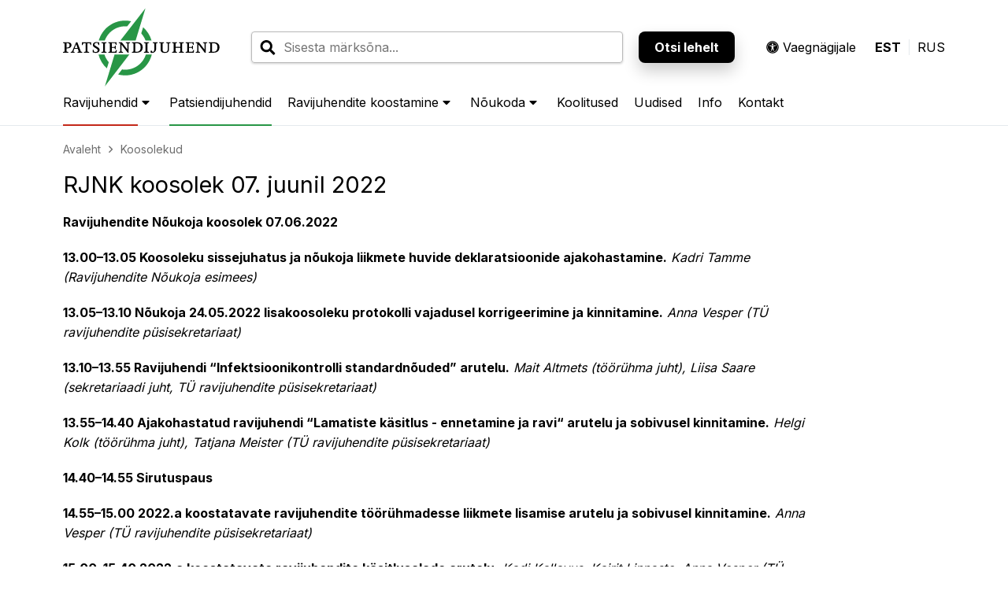

--- FILE ---
content_type: text/html; charset=UTF-8
request_url: https://ravijuhend.ee/patsiendivarav/juhendid/koosolekud/66/view
body_size: 6071
content:
<!doctype html>
<html class="no-js   " lang="et"
      dir="ltr">
<head>
    <meta charset="utf-8">
    <meta http-equiv="x-ua-compatible" content="ie=edge">
    <meta name="viewport" content="width=device-width, initial-scale=1.0">
    <title>Koosolekud - Ravijuhend</title>
    <meta name="description"
          content="Ravijuhend.ee portaalist leiab infot nii ravi-, patsiendi- kui käsitlusjuhendite kohta. Lisaks leidub infot patsientidele nii eesti- kui vene keeles."/>
    <meta itemscope itemtype="http://schema.org/Article"/>
    <meta itemprop="headline"
          content="Koosolekud - Ravijuhend"/>
    <meta itemprop="description"
          content="Ravijuhend.ee portaalist leiab infot nii ravi-, patsiendi- kui käsitlusjuhendite kohta. Lisaks leidub infot patsientidele nii eesti- kui vene keeles."/>
    <meta content="https://ravijuhend.ee/img/ravijuhend-facebook-logo.png"/>
    <meta property="og:title"
          content="Koosolekud - Ravijuhend"/>
    <meta property="og:site_name" content="Ravijuhend"/>
    <meta property="og:type" content="site"/>
    <meta property="og:url" content="https://ravijuhend.ee/patsiendivarav/juhendid/koosolekud/66/view"/>
    <meta property="og:image" content="https://ravijuhend.ee/img/ravijuhend-facebook-logo.png"/>
    <meta property="og:image:secure_url" content="https://ravijuhend.ee/img/ravijuhend-facebook-logo.png"/>
    <meta property="og:description"
          content="Ravijuhend.ee portaalist leiab infot nii ravi-, patsiendi- kui käsitlusjuhendite kohta. Lisaks leidub infot patsientidele nii eesti- kui vene keeles."/>
    <link rel="preconnect" href="https://fonts.gstatic.com">
    <link href="https://fonts.googleapis.com/css2?family=Inter:wght@300;400;700;900&display=swap" rel="stylesheet">
    <link rel="stylesheet" href="/fonts/@fortawesome/fontawesome-pro/css/all.css">
    <link rel="stylesheet" href="/css/app.css?id=fb18c62ddabd650ed2ec128c8e5b83ce">
    <!--[if IE 9]>
    <link rel="stylesheet" href="/css/ie9.css">
    <![endif]-->
    <script src="/intras/js/manifest.js?id=30336741c669d47e063a16d20f956479"></script>
    <script src="/intras/js/vendor.js?id=d89aae26fc514ce5b0fc322029a387a5"></script>
    <script src="/js/app.js?id=895f1703d59920d59e8c88dee3179500"></script>
</head>
<body class="theme-green">

<div class="layout">
    <header id="header" class="header u-no-print">
        <div class="header__top u-container">
                            <a href="https://ravijuhend.ee/" class="header__logo">
                    <svg width="398" height="200" viewBox="0 0 398 200" fill="none" xmlns="http://www.w3.org/2000/svg">
                        <path fill-rule="evenodd" clip-rule="evenodd"
                              d="M392.212 100.406C392.212 106.902 389.162 111.498 382.366 111.498H378.673V89.911H382.868C389.415 89.911 392.212 94.3122 392.212 100.406ZM397.406 100.108C397.406 91.2133 391.61 87.5652 383.368 87.5652H369.878V89.0146L373.975 90.5602V110.847L369.878 112.396V113.847H382.719C391.361 113.847 397.406 109.35 397.406 100.108ZM366.365 89.0146V87.5652H355.321V89.0146L359.42 90.5602V106.051L345.18 87.5652H337.09V89.0146L341.181 90.5602V110.847L337.09 112.396V113.847H348.126V112.396L344.035 110.847V93.0609L360.171 114.095H362.266V90.5602L366.365 89.0146ZM332.783 107.051H331.186L328.685 111.498H320.091V101.507H326.987L328.387 104.902H329.984V96.0108H328.387L326.987 99.4059H320.091V89.6619H328.536L330.435 93.8611H332.029V87.5652H311.3V89.0146L315.397 90.5131V110.847L311.3 112.396V113.847H332.186L332.783 107.051ZM306.804 113.847V112.396L302.707 110.847V90.5602L306.804 89.0146V87.5652H294.414V89.0146L298.012 90.5602V98.9058H285.82V90.5602L289.468 89.0146V87.5652H277.023V89.0146L281.122 90.5602V110.847L277.023 112.396V113.847H289.468V112.396L285.82 110.847V101.304H298.012V110.847L294.414 112.396V113.847H306.804ZM273.277 89.0146V87.5652H261.938V89.0146L265.884 90.5602V105.802C265.884 110.15 263.937 112.247 259.439 112.247C254.993 112.247 252.794 110.048 252.794 105.6V90.5602L256.69 89.0146V87.5652H244.002V89.0146L248.097 90.264V105.904C248.097 111.798 251.292 114.344 258.59 114.344C265.135 114.344 269.182 112.147 269.182 104.902V90.5602L273.277 89.0146ZM240.654 87.5652H227.762V89.0146L231.859 90.5602V105.345C231.859 109.593 230.66 111.541 227.463 112.388L225.814 109.14H222.517V114.089C223.466 114.24 224.816 114.34 226.016 114.34C228.962 114.34 231.11 113.589 233.157 111.739C235.658 109.493 236.558 107.242 236.558 103.297V90.5602L240.654 89.0146V87.5652ZM218.369 113.847V112.396L214.269 110.847V90.5602L218.369 89.0146V87.5652H205.478V89.0146L209.574 90.5602V110.847L205.478 112.396V113.847H218.369ZM197.223 100.406C197.223 106.902 194.175 111.498 187.377 111.498H183.682V89.911H187.879C194.424 89.911 197.223 94.3122 197.223 100.406ZM202.417 100.108C202.417 91.2133 196.621 87.5652 188.379 87.5652H174.889V89.0146L178.986 90.5602V110.847L174.889 112.396V113.847H187.73C196.372 113.847 202.417 109.35 202.417 100.108ZM170.643 89.0146V87.5652H159.602V89.0146L163.698 90.5602V106.051L149.458 87.5652H141.362V89.0146L145.463 90.5602V110.847L141.362 112.396V113.847H152.404V112.396L148.309 110.847V93.0609L164.449 114.095H166.544V90.5602L170.643 89.0146ZM136.619 107.051H135.021L132.524 111.498H123.929V101.507H130.819L132.224 104.902H133.822V96.0108H132.224L130.819 99.4059H123.929V89.6619H132.375L134.271 93.8611H135.872V87.5652H115.134V89.0146L119.234 90.5131V110.847L115.134 112.396V113.847H136.019L136.619 107.051ZM110.637 113.847V112.396L106.544 110.847V90.5602L110.637 89.0146V87.5652H97.7488V89.0146L101.846 90.5602V110.847L97.7488 112.396V113.847H110.637ZM92.9826 106.902C92.9826 102.854 90.5819 101.554 87.534 99.6079L83.1856 96.8561C81.6381 95.8598 79.9396 95.0576 79.9396 92.9609C79.9396 90.6151 81.7852 89.1146 85.2863 89.1146C86.1355 89.1146 86.7337 89.0656 88.1342 89.2637L90.1308 94.4103H91.9314V87.9162C89.4797 87.4651 86.9338 87.0179 84.337 87.0179C79.1413 87.0179 75.7933 89.8148 75.7933 94.1573C75.7933 97.6603 77.8429 99.1568 80.5888 100.855L84.639 103.403C87.3359 105.104 88.0341 105.951 88.0341 107.75C88.0341 110.548 86.1865 112.247 82.7385 112.247C81.5891 112.247 80.9889 112.147 79.3394 111.798L77.3918 106.6H75.5422V113.045C79.4394 113.945 81.7852 114.344 83.6368 114.344C89.3326 114.344 92.9826 111.447 92.9826 106.902ZM71.545 94.4103V87.5652H48.1126V94.4103H49.7621L51.7607 89.911H57.4565V110.847L53.1082 112.396V113.847H66.4984V112.396L62.152 110.847V89.911H68.1479L69.9465 94.4103H71.545ZM36.9191 101.754H29.7268L33.524 92.2626C34.7243 95.4086 35.7737 98.6076 36.9191 101.754ZM48.8618 113.847V112.396L45.2647 110.847L36.3719 87.3161H33.3749L23.1327 110.847L19.5356 112.396V113.847H29.3286V112.396L26.2297 110.847L28.8775 103.854H37.5212L40.02 110.847L36.872 112.396V113.847H48.8618ZM16.5876 95.1596C16.5876 99.2078 14.64 100.804 10.4407 100.804H8.79318V89.6619H11.341C14.9401 89.6619 16.5876 91.2133 16.5876 95.1596ZM21.5342 94.9615C21.5342 88.9165 16.6386 87.5652 11.541 87.5652H0.000396729V89.0656L4.09768 90.5602V110.799L0.000396729 112.347V113.847H13.6397V112.347L8.79318 110.799V102.901H11.392C17.3879 102.901 21.5342 99.655 21.5342 94.9615Z"
                              fill="black"/>
                        <path fill-rule="evenodd" clip-rule="evenodd"
                              d="M209.424 0.950867L184.45 83.024H145.653L209.424 0.950867ZM106.343 199.46L130.994 118.405H168.554L106.343 199.46ZM203.448 49.3763L198.704 64.9652C203.542 70.2962 207.232 76.4156 209.648 83.0234H224.886C221.136 69.7921 213.559 58.1612 203.448 49.3763ZM157.86 46.8565C143.14 46.8585 129.295 52.5896 118.874 63.0005C113.113 68.7669 108.789 75.5885 106.072 83.024H90.8324C99.1172 53.7997 126.019 32.315 157.86 32.313C163.105 32.313 168.21 32.9073 173.125 34.0116L162.961 47.0958C161.273 46.9409 159.574 46.8565 157.86 46.8565ZM111.45 153.874L116.24 138.127C111.185 132.317 107.455 125.623 105.213 118.407H90.1614C93.5369 132.323 101.114 144.613 111.45 153.874ZM157.862 157.118C172.582 157.114 186.427 151.383 196.846 140.97C203.259 134.553 207.89 126.829 210.507 118.405H225.558C218.152 148.922 190.616 171.658 157.86 171.658C151.695 171.658 145.719 170.852 140.023 169.341L149.85 156.538C152.482 156.92 155.155 157.118 157.862 157.118Z"
                              fill="#289646"/>
                    </svg>
                </a>
                        <div class="header__search">
                <form action="https://ravijuhend.ee/otsing" method="GET">
                <div class="form-item form-item--text">
                    <input type="text" id="main-search-input" class="form-search" name="q"
                           placeholder="Sisesta märksõna..." required
                           value="" autocomplete="">
                </div>
                <div class="form-actions">
                    <button type="submit" class="form-submit">Otsi lehelt</button>
                </div>
                </form>
            </div>
            <a data-toggle="visual-designer" class="header__accessibility">
                <img src="/img/icon-universal-access.svg" alt=""> Vaegnägijale
            </a>
            <div class="header__langbar">
                                    
                    
                                                                                    <a href="https://ravijuhend.ee/patsiendivarav/juhendid/koosolekud/66/view" class="active">EST</a>
                                                                                
                    
                                                                                    <a href="https://ravijuhend.ee/ru/portal-pacientov/rukovodstva/sobranija/66/view">RUS</a>
                            </div>
            <button class="button header__mobile-toggle" aria-label="Ava menüü">
                <i class="fas fa-search"></i>
                <i class="fas fa-bars"></i>
                <i class="fas fa-times"></i>
            </button>
        </div>
        <div class="header__bottom u-container">
            <nav class="menu--main">
                <ul class="menu">
                        <li class="menu__item
                                    menu__item--healt-guides
                                 menu__item--has-dropdown                 ">
            <a href="https://ravijuhend.ee/tervishoiuvarav/juhendid" >Ravijuhendid</a>
                             <button class="button menu__item--toggle"><i class="fas fa-caret-down"></i></button>                                         <ul class="menu">
                        <li class="menu__item
                                                ">
            <a href="https://ravijuhend.ee/uldinfo/kkk" >KKK</a>
                                </li>
    </ul>
                    </li>
                    <li class="menu__item
                                    menu__item--patient-guides
                                                ">
            <a href="https://ravijuhend.ee/patsiendivarav/juhendid" >Patsiendijuhendid</a>
                                                            </li>
                    <li class="menu__item
                                 menu__item--has-dropdown                 ">
            <a href="https://ravijuhend.ee/ravijuhendite-koostamise-kasiraamat" >Ravijuhendite koostamine</a>
                             <button class="button menu__item--toggle"><i class="fas fa-caret-down"></i></button>                                         <ul class="menu">
                        <li class="menu__item
                                                ">
            <a href="https://ravijuhend.ee/ravijuhendite-koostamise-kasiraamat" >Ravijuhendite koostamise käsiraamat</a>
                                </li>
                    <li class="menu__item
                                                ">
            <a href="https://ravijuhend.ee/ravijuhendi-koostajale/ravijuhendi-koostamise-protsess" >Ravijuhendi koostamise protsess</a>
                                </li>
                    <li class="menu__item
                                                ">
            <a href="https://ravijuhend.ee/ravijuhendi-teemaalgatus" >Ravijuhendi teemaalgatus</a>
                                </li>
                    <li class="menu__item
                                                ">
            <a href="https://ravijuhend.ee/ravijuhendi-koostajale/toovahendite-kast" >Töövahendite kast</a>
                                </li>
    </ul>
                    </li>
                    <li class="menu__item
                                 menu__item--has-dropdown                 ">
            <a href="https://ravijuhend.ee/uldinfo/noukoda" >Nõukoda</a>
                             <button class="button menu__item--toggle"><i class="fas fa-caret-down"></i></button>                                         <ul class="menu">
                        <li class="menu__item
                                                ">
            <a href="https://ravijuhend.ee/uldinfo/noukoda" >Nõukoda</a>
                                </li>
                    <li class="menu__item
                                                ">
            <a href="https://ravijuhend.ee/uldinfo/noukoda/eesmark" >Eesmärk</a>
                                </li>
                    <li class="menu__item
                                                ">
            <a href="https://ravijuhend.ee/uldinfo/noukoda/tookord" >Töökord</a>
                                </li>
                    <li class="menu__item
                                                ">
            <a href="https://ravijuhend.ee/uldinfo/noukoda/koosseis" >Koosseis</a>
                                </li>
                    <li class="menu__item
                                                ">
            <a href="https://ravijuhend.ee/uldinfo/noukoda/koosolekud" >Koosolekud</a>
                                </li>
                    <li class="menu__item
                                                ">
            <a href="https://ravijuhend.ee/intranet" >Siseveeb</a>
                                </li>
    </ul>
                    </li>
                    <li class="menu__item
                                                ">
            <a href="https://ravijuhend.ee/ravijuhendi-koolitused-ja-koolituste-salvestused" >Koolitused</a>
                                                            </li>
                    <li class="menu__item
                                                ">
            <a href="https://ravijuhend.ee/tervishoiuvarav/uudised" >Uudised</a>
                                                            </li>
                    <li class="menu__item
                                                ">
            <a href="https://ravijuhend.ee/uldinfo/info" >Info</a>
                                                            </li>
                    <li class="menu__item
                                                ">
            <a href="https://ravijuhend.ee/uldinfo/kontakt" >Kontakt</a>
                                                            </li>
    </ul>
            </nav>
        </div>
        <div class="header__mobile"></div>
    </header>

    <main class="main" id="main">
        <div class="main__inner">
                            <nav aria-label="Asud siin:" role="navigation" class="main__breadcrumbs u-container">
                    <ul class="breadcrumbs">
                        <li>
                            <a href="https://ravijuhend.ee/">Avaleht</a>
                        </li>
                                                <li class="active">Koosolekud</li>
                    </ul>
                </nav>
                            <div class="main__body u-container">
        <div class="main__content">
            <div class="content">
                <h1>RJNK koosolek 07. juunil 2022</h1>
                <p><p paraeid="{11fc074f-3ffa-4ef6-b5f4-47338e2dc7b6}{56}" paraid="561648507"><strong>Ravijuhendite Nõukoja koosolek 07.06.2022   </strong></p>

<p paraeid="{11fc074f-3ffa-4ef6-b5f4-47338e2dc7b6}{123}" paraid="156490355"><strong>13.00–13.05 Koosoleku sissejuhatus ja nõukoja liikmete huvide deklaratsioonide ajakohastamine.</strong> <em>Kadri Tamme (Ravijuhendite Nõukoja esimees) </em></p>

<p paraeid="{11fc074f-3ffa-4ef6-b5f4-47338e2dc7b6}{195}" paraid="1039958053"><strong>13.05–13.10 Nõukoja 24.05.2022 lisakoosoleku protokolli vajadusel korrigeerimine ja kinnitamine.</strong> <em>Anna Vesper (TÜ ravijuhendite püsisekretariaat) </em>  </p>

<p paraeid="{1c414d3c-7501-4533-a0f7-5596fac034e3}{26}" paraid="1639345894"><strong>13.10–13.55 Ravijuhendi “Infektsioonikontrolli standardnõuded” arutelu.</strong> <em>Mait Altmets (töörühma juht), Liisa Saare (sekretariaadi juht, TÜ ravijuhendite püsisekretariaat)</em> </p>

<p paraeid="{1c414d3c-7501-4533-a0f7-5596fac034e3}{176}" paraid="920703592"><strong>13.55–14.40 Ajakohastatud ravijuhendi “Lamatiste käsitlus - ennetamine ja ravi“ arutelu ja sobivusel kinnitamine.</strong> <em>Helgi Kolk (töörühma juht), Tatjana Meister (TÜ ravijuhendite püsisekretariaat) </em></p>

<p paraeid="{dd6ef38c-fcab-47d5-9149-4bc94d32507d}{9}" paraid="430323953"><strong>14.40–14.55 Sirutuspaus </strong></p>

<p paraeid="{dd6ef38c-fcab-47d5-9149-4bc94d32507d}{163}" paraid="401703517"><strong>14.55–15.00 2022.a koostatavate ravijuhendite töörühmadesse liikmete lisamise arutelu ja sobivusel kinnitamine.</strong> <em>Anna Vesper (TÜ ravijuhendite püsisekretariaat) </em></p>

<p paraeid="{dd6ef38c-fcab-47d5-9149-4bc94d32507d}{227}" paraid="457749394"><strong>15.00–15.40 2022.a koostatavate ravijuhendite käsitlusalade arutelu.</strong> <em>Kadi Kallavus, Kairit Linnaste, Anna Vesper (TÜ ravijuhendite püsisekretariaat)  </em></p>

<ul role="list">
	<li aria-setsize="-1" data-aria-level="1" data-aria-posinset="1" data-font="Symbol" data-leveltext="" data-list-defn-props="{&quot;335552541&quot;:1,&quot;335559684&quot;:-2,&quot;335559685&quot;:1800,&quot;335559991&quot;:360,&quot;469769226&quot;:&quot;Symbol&quot;,&quot;469769242&quot;:[8226],&quot;469777803&quot;:&quot;left&quot;,&quot;469777804&quot;:&quot;&quot;,&quot;469777815&quot;:&quot;hybridMultilevel&quot;}" data-listid="36" role="listitem">
	<p paraeid="{f085e2d9-978c-43b9-9108-867689df44fd}{30}" paraid="17013760">Aktiivsus-ja tähelepanuhäire (ATH) diagnoosimise ning ravi põhimõtted </p>
	</li>
	<li aria-setsize="-1" data-aria-level="1" data-aria-posinset="2" data-font="Symbol" data-leveltext="" data-list-defn-props="{&quot;335552541&quot;:1,&quot;335559684&quot;:-2,&quot;335559685&quot;:1800,&quot;335559991&quot;:360,&quot;469769226&quot;:&quot;Symbol&quot;,&quot;469769242&quot;:[8226],&quot;469777803&quot;:&quot;left&quot;,&quot;469777804&quot;:&quot;&quot;,&quot;469777815&quot;:&quot;hybridMultilevel&quot;}" data-listid="36" role="listitem">
	<p paraeid="{f085e2d9-978c-43b9-9108-867689df44fd}{37}" paraid="449451965">2. tüüpi diabeedi mittefarmakoloogiline ravi </p>
	</li>
	<li aria-setsize="-1" data-aria-level="1" data-aria-posinset="3" data-font="Symbol" data-leveltext="" data-list-defn-props="{&quot;335552541&quot;:1,&quot;335559684&quot;:-2,&quot;335559685&quot;:1800,&quot;335559991&quot;:360,&quot;469769226&quot;:&quot;Symbol&quot;,&quot;469769242&quot;:[8226],&quot;469777803&quot;:&quot;left&quot;,&quot;469777804&quot;:&quot;&quot;,&quot;469777815&quot;:&quot;hybridMultilevel&quot;}" data-listid="36" role="listitem">
	<p paraeid="{f085e2d9-978c-43b9-9108-867689df44fd}{44}" paraid="23279647">Transfusioonravi juhend II osa </p>
	</li>
	<li aria-setsize="-1" data-aria-level="1" data-aria-posinset="4" data-font="Symbol" data-leveltext="" data-list-defn-props="{&quot;335552541&quot;:1,&quot;335559684&quot;:-2,&quot;335559685&quot;:1800,&quot;335559991&quot;:360,&quot;469769226&quot;:&quot;Symbol&quot;,&quot;469769242&quot;:[8226],&quot;469777803&quot;:&quot;left&quot;,&quot;469777804&quot;:&quot;&quot;,&quot;469777815&quot;:&quot;hybridMultilevel&quot;}" data-listid="36" role="listitem">
	<p paraeid="{f085e2d9-978c-43b9-9108-867689df44fd}{51}" paraid="1501334144">Kroonilise neeruhaiguse ennetus ja käsitlus (ajakohastamine) </p>
	</li>
</ul>

<p paraeid="{f085e2d9-978c-43b9-9108-867689df44fd}{58}" paraid="1167145260"> <strong>15.40–16.25 Ravijuhendi “Migreeni esmane diagnostika ja farmakoteraapia täiskasvanutel” arutelu ja sobivusel kinnitamine.</strong> <em>Mark Braschinsky (töörühma juht), Urmeli Katus (TÜ ravijuhendite püsisekretariaat) </em></p>

<p paraeid="{f085e2d9-978c-43b9-9108-867689df44fd}{166}" paraid="1263655329"><strong>16.25–16.30 Koosoleku kokkuvõte.</strong> <em>Kadri Tamme</em></p></p>
                                    <h2>Avalik dokument</h2>
                    <table>
                                                    <tr>
                                <td>
                                    <a href="/attachments/meetings/66/186?action=download"
                                       target="_blank">rjnk-07062022-protokoll.pdf</a>
                                </td>
                            </tr>
                                            </table>
                            </div>
        </div>
    </div>
        </div>
    </main>

    <footer class="footer u-no-print">
        <div class="footer__inner u-container">
            <div class="footer__meta">
                <h2>Toetajad</h2>
                <p>Ravijuhendite koostamist koordineerib Tartu Ülikool ja rahastab Tervisekassa</p>
            </div>
            <div class="footer__logos">
                <a href="https://www.ut.ee/" class="footer__logo" target="_blank">
                    <img src="/img/tartu-ulikool-logo.png" alt="Tartu Ülikool" title="Tartu Ülikool">
                </a>
                <a href="https://tervisekassa.ee/" class="footer__logo" target="_blank">
                    <img src="/img/Tervisekassa-Logo-Black.png" alt="" title="Tervisekassa">
                </a>
            </div>
        </div>
    </footer>
</div>

<div id="visual-designer" data-toggler=".show" class="accessibility u-no-print">
    <div class="accessibility__inner u-container">
        <div class="accessibility__column">
            <h3 class="accessibility__title">Tekst</h3>
            <div class="accessibility__options">
                <div class="form-item form-item--radio">
                    <input type="radio" name="text-size" id="text-size-very-big" value="text-size-very-big">
                    <label for="text-size-very-big">Väga suur</label>
                </div>
                <div class="form-item form-item--radio">
                    <input type="radio" name="text-size" id="text-size-big" value="text-size-big">
                    <label for="text-size-big">Suur</label>
                </div>
                <div class="form-item form-item--radio">
                    <input type="radio" name="text-size" id="text-size" value="text-size" checked>
                    <label for="text-size">Tavaline</label>
                </div>
            </div>
        </div>
        <div class="accessibility__column">
            <h3 class="accessibility__title">Reavahe</h3>
            <div class="accessibility__options">
                <div class="form-item form-item--radio">
                    <input type="radio" name="line-height" id="line-height-very-big" value="line-height-very-big">
                    <label for="line-height-very-big">Väga suur</label>
                </div>
                <div class="form-item form-item--radio">
                    <input type="radio" name="line-height" id="line-height-big" value="line-height-big">
                    <label for="line-height-big">Suur</label>
                </div>
                <div class="form-item form-item--radio">
                    <input type="radio" name="line-height" id="line-height" value="line-height" checked>
                    <label for="line-height">Tavaline</label>
                </div>
            </div>
        </div>
        <div class="accessibility__column">
            <h3 class="accessibility__title">Kontrast</h3>
            <div class="accessibility__options">
                <div class="form-item form-item--radio">
                    <input type="radio" name="contrast" id="contrast-strong" value="contrast-strong">
                    <label for="contrast-strong">Tugev</label>
                </div>
                <div class="form-item form-item--radio">
                    <input type="radio" name="contrast" id="contrast" value="contrast" checked>
                    <label for="contrast">Tavaline</label>
                </div>
            </div>
        </div>
        <div class="accessibility__column">
            <h3 class="accessibility__title">Seaded</h3>
            <div class="accessibility__options">
                <div class="form-item form-item--radio">
                    <input type="radio" name="settings" id="settings-set-default" value="settings-set-default" checked>
                    <label for="settings-set-default">Taasta vaikimisi seaded</label>
                </div>
                <div class="form-item form-item--radio">
                    <input type="radio" name="settings" id="settings-strongest-contrast"
                           value="settings-strongest-contrast">
                    <label for="settings-strongest-contrast">Tugevaim võimalik kontrastsus</label>
                </div>
            </div>
        </div>
        <div class="accessibility__column">
            <div class="form-actions">
                <button class="button button--yellow" data-toggle="visual-designer"><i
                        class="fas fa-times"></i>Sulge</button>
            </div>
        </div>
    </div>
</div>
<script defer src="https://static.cloudflareinsights.com/beacon.min.js/vcd15cbe7772f49c399c6a5babf22c1241717689176015" integrity="sha512-ZpsOmlRQV6y907TI0dKBHq9Md29nnaEIPlkf84rnaERnq6zvWvPUqr2ft8M1aS28oN72PdrCzSjY4U6VaAw1EQ==" data-cf-beacon='{"version":"2024.11.0","token":"8e030d8d44c24be0b992dffa90b5239b","r":1,"server_timing":{"name":{"cfCacheStatus":true,"cfEdge":true,"cfExtPri":true,"cfL4":true,"cfOrigin":true,"cfSpeedBrain":true},"location_startswith":null}}' crossorigin="anonymous"></script>
</body>
</html>


--- FILE ---
content_type: text/css
request_url: https://ravijuhend.ee/css/app.css?id=fb18c62ddabd650ed2ec128c8e5b83ce
body_size: 13383
content:
.select2-container{box-sizing:border-box;display:inline-block;margin:0;position:relative;vertical-align:middle}.select2-container .select2-selection--single{box-sizing:border-box;cursor:pointer;display:block;height:28px;-moz-user-select:none;user-select:none;-webkit-user-select:none}.select2-container .select2-selection--single .select2-selection__rendered{display:block;overflow:hidden;padding-left:8px;padding-right:20px;text-overflow:ellipsis;white-space:nowrap}.select2-container .select2-selection--single .select2-selection__clear{position:relative}.select2-container[dir=rtl] .select2-selection--single .select2-selection__rendered{padding-left:20px;padding-right:8px}.select2-container .select2-selection--multiple{box-sizing:border-box;cursor:pointer;display:block;min-height:32px;-moz-user-select:none;user-select:none;-webkit-user-select:none}.select2-container .select2-selection--multiple .select2-selection__rendered{display:inline-block;overflow:hidden;padding-left:8px;text-overflow:ellipsis;white-space:nowrap}.select2-container .select2-search--inline{float:left}.select2-container .select2-search--inline .select2-search__field{border:none;box-sizing:border-box;font-size:100%;margin-top:5px;padding:0}.select2-container .select2-search--inline .select2-search__field::-webkit-search-cancel-button{-webkit-appearance:none}.select2-dropdown{background-color:#fff;border:1px solid #aaa;border-radius:4px;box-sizing:border-box;display:block;left:-100000px;position:absolute;width:100%;z-index:1051}.select2-results{display:block}.select2-results__options{list-style:none;margin:0;padding:0}.select2-results__option{padding:6px;-moz-user-select:none;user-select:none;-webkit-user-select:none}.select2-results__option[aria-selected]{cursor:pointer}.select2-container--open .select2-dropdown{left:0}.select2-container--open .select2-dropdown--above{border-bottom:none;border-bottom-left-radius:0;border-bottom-right-radius:0}.select2-container--open .select2-dropdown--below{border-top:none;border-top-left-radius:0;border-top-right-radius:0}.select2-search--dropdown{display:block;padding:4px}.select2-search--dropdown .select2-search__field{box-sizing:border-box;padding:4px;width:100%}.select2-search--dropdown .select2-search__field::-webkit-search-cancel-button{-webkit-appearance:none}.select2-search--dropdown.select2-search--hide{display:none}.select2-close-mask{background-color:#fff;border:0;display:block;filter:alpha(opacity=0);height:auto;left:0;margin:0;min-height:100%;min-width:100%;opacity:0;padding:0;position:fixed;top:0;width:auto;z-index:99}.select2-hidden-accessible{clip:rect(0 0 0 0)!important;border:0!important;-webkit-clip-path:inset(50%)!important;clip-path:inset(50%)!important;height:1px!important;overflow:hidden!important;padding:0!important;position:absolute!important;white-space:nowrap!important;width:1px!important}.select2-container--default .select2-selection--single{background-color:#fff;border:1px solid #aaa;border-radius:4px}.select2-container--default .select2-selection--single .select2-selection__rendered{color:#444;line-height:28px}.select2-container--default .select2-selection--single .select2-selection__clear{cursor:pointer;float:right;font-weight:700}.select2-container--default .select2-selection--single .select2-selection__placeholder{color:#999}.select2-container--default .select2-selection--single .select2-selection__arrow{height:26px;position:absolute;right:1px;top:1px;width:20px}.select2-container--default .select2-selection--single .select2-selection__arrow b{border-color:#888 transparent transparent;border-style:solid;border-width:5px 4px 0;height:0;left:50%;margin-left:-4px;margin-top:-2px;position:absolute;top:50%;width:0}.select2-container--default[dir=rtl] .select2-selection--single .select2-selection__clear{float:left}.select2-container--default[dir=rtl] .select2-selection--single .select2-selection__arrow{left:1px;right:auto}.select2-container--default.select2-container--disabled .select2-selection--single{background-color:#eee;cursor:default}.select2-container--default.select2-container--disabled .select2-selection--single .select2-selection__clear{display:none}.select2-container--default.select2-container--open .select2-selection--single .select2-selection__arrow b{border-color:transparent transparent #888;border-width:0 4px 5px}.select2-container--default .select2-selection--multiple{background-color:#fff;border:1px solid #aaa;border-radius:4px;cursor:text}.select2-container--default .select2-selection--multiple .select2-selection__rendered{box-sizing:border-box;list-style:none;margin:0;padding:0 5px;width:100%}.select2-container--default .select2-selection--multiple .select2-selection__rendered li{list-style:none}.select2-container--default .select2-selection--multiple .select2-selection__clear{cursor:pointer;float:right;font-weight:700;margin-right:10px;margin-top:5px;padding:1px}.select2-container--default .select2-selection--multiple .select2-selection__choice{background-color:#e4e4e4;border:1px solid #aaa;border-radius:4px;cursor:default;float:left;margin-right:5px;margin-top:5px;padding:0 5px}.select2-container--default .select2-selection--multiple .select2-selection__choice__remove{color:#999;cursor:pointer;display:inline-block;font-weight:700;margin-right:2px}.select2-container--default .select2-selection--multiple .select2-selection__choice__remove:hover{color:#333}.select2-container--default[dir=rtl] .select2-selection--multiple .select2-search--inline,.select2-container--default[dir=rtl] .select2-selection--multiple .select2-selection__choice{float:right}.select2-container--default[dir=rtl] .select2-selection--multiple .select2-selection__choice{margin-left:5px;margin-right:auto}.select2-container--default[dir=rtl] .select2-selection--multiple .select2-selection__choice__remove{margin-left:2px;margin-right:auto}.select2-container--default.select2-container--focus .select2-selection--multiple{border:1px solid #000;outline:0}.select2-container--default.select2-container--disabled .select2-selection--multiple{background-color:#eee;cursor:default}.select2-container--default.select2-container--disabled .select2-selection__choice__remove{display:none}.select2-container--default.select2-container--open.select2-container--above .select2-selection--multiple,.select2-container--default.select2-container--open.select2-container--above .select2-selection--single{border-top-left-radius:0;border-top-right-radius:0}.select2-container--default.select2-container--open.select2-container--below .select2-selection--multiple,.select2-container--default.select2-container--open.select2-container--below .select2-selection--single{border-bottom-left-radius:0;border-bottom-right-radius:0}.select2-container--default .select2-search--dropdown .select2-search__field{border:1px solid #aaa}.select2-container--default .select2-search--inline .select2-search__field{-webkit-appearance:textfield;background:transparent;border:none;box-shadow:none;outline:0}.select2-container--default .select2-results>.select2-results__options{max-height:200px;overflow-y:auto}.select2-container--default .select2-results__option[role=group]{padding:0}.select2-container--default .select2-results__option[aria-disabled=true]{color:#999}.select2-container--default .select2-results__option[aria-selected=true]{background-color:#ddd}.select2-container--default .select2-results__option .select2-results__option{padding-left:1em}.select2-container--default .select2-results__option .select2-results__option .select2-results__group{padding-left:0}.select2-container--default .select2-results__option .select2-results__option .select2-results__option{margin-left:-1em;padding-left:2em}.select2-container--default .select2-results__option .select2-results__option .select2-results__option .select2-results__option{margin-left:-2em;padding-left:3em}.select2-container--default .select2-results__option .select2-results__option .select2-results__option .select2-results__option .select2-results__option{margin-left:-3em;padding-left:4em}.select2-container--default .select2-results__option .select2-results__option .select2-results__option .select2-results__option .select2-results__option .select2-results__option{margin-left:-4em;padding-left:5em}.select2-container--default .select2-results__option .select2-results__option .select2-results__option .select2-results__option .select2-results__option .select2-results__option .select2-results__option{margin-left:-5em;padding-left:6em}.select2-container--default .select2-results__option--highlighted[aria-selected]{background-color:#5897fb;color:#fff}.select2-container--default .select2-results__group{cursor:default;display:block;padding:6px}.select2-container--classic .select2-selection--single{background-color:#f7f7f7;background-image:linear-gradient(180deg,#fff 50%,#eee);background-repeat:repeat-x;border:1px solid #aaa;border-radius:4px;filter:progid:DXImageTransform.Microsoft.gradient(startColorstr="#FFFFFFFF",endColorstr="#FFEEEEEE",GradientType=0);outline:0}.select2-container--classic .select2-selection--single:focus{border:1px solid #5897fb}.select2-container--classic .select2-selection--single .select2-selection__rendered{color:#444;line-height:28px}.select2-container--classic .select2-selection--single .select2-selection__clear{cursor:pointer;float:right;font-weight:700;margin-right:10px}.select2-container--classic .select2-selection--single .select2-selection__placeholder{color:#999}.select2-container--classic .select2-selection--single .select2-selection__arrow{background-color:#ddd;background-image:linear-gradient(180deg,#eee 50%,#ccc);background-repeat:repeat-x;border:none;border-bottom-right-radius:4px;border-left:1px solid #aaa;border-top-right-radius:4px;filter:progid:DXImageTransform.Microsoft.gradient(startColorstr="#FFEEEEEE",endColorstr="#FFCCCCCC",GradientType=0);height:26px;position:absolute;right:1px;top:1px;width:20px}.select2-container--classic .select2-selection--single .select2-selection__arrow b{border-color:#888 transparent transparent;border-style:solid;border-width:5px 4px 0;height:0;left:50%;margin-left:-4px;margin-top:-2px;position:absolute;top:50%;width:0}.select2-container--classic[dir=rtl] .select2-selection--single .select2-selection__clear{float:left}.select2-container--classic[dir=rtl] .select2-selection--single .select2-selection__arrow{border:none;border-radius:0;border-bottom-left-radius:4px;border-right:1px solid #aaa;border-top-left-radius:4px;left:1px;right:auto}.select2-container--classic.select2-container--open .select2-selection--single{border:1px solid #5897fb}.select2-container--classic.select2-container--open .select2-selection--single .select2-selection__arrow{background:transparent;border:none}.select2-container--classic.select2-container--open .select2-selection--single .select2-selection__arrow b{border-color:transparent transparent #888;border-width:0 4px 5px}.select2-container--classic.select2-container--open.select2-container--above .select2-selection--single{background-image:linear-gradient(180deg,#fff 0,#eee 50%);background-repeat:repeat-x;border-top:none;border-top-left-radius:0;border-top-right-radius:0;filter:progid:DXImageTransform.Microsoft.gradient(startColorstr="#FFFFFFFF",endColorstr="#FFEEEEEE",GradientType=0)}.select2-container--classic.select2-container--open.select2-container--below .select2-selection--single{background-image:linear-gradient(180deg,#eee 50%,#fff);background-repeat:repeat-x;border-bottom:none;border-bottom-left-radius:0;border-bottom-right-radius:0;filter:progid:DXImageTransform.Microsoft.gradient(startColorstr="#FFEEEEEE",endColorstr="#FFFFFFFF",GradientType=0)}.select2-container--classic .select2-selection--multiple{background-color:#fff;border:1px solid #aaa;border-radius:4px;cursor:text;outline:0}.select2-container--classic .select2-selection--multiple:focus{border:1px solid #5897fb}.select2-container--classic .select2-selection--multiple .select2-selection__rendered{list-style:none;margin:0;padding:0 5px}.select2-container--classic .select2-selection--multiple .select2-selection__clear{display:none}.select2-container--classic .select2-selection--multiple .select2-selection__choice{background-color:#e4e4e4;border:1px solid #aaa;border-radius:4px;cursor:default;float:left;margin-right:5px;margin-top:5px;padding:0 5px}.select2-container--classic .select2-selection--multiple .select2-selection__choice__remove{color:#888;cursor:pointer;display:inline-block;font-weight:700;margin-right:2px}.select2-container--classic .select2-selection--multiple .select2-selection__choice__remove:hover{color:#555}.select2-container--classic[dir=rtl] .select2-selection--multiple .select2-selection__choice{float:right;margin-left:5px;margin-right:auto}.select2-container--classic[dir=rtl] .select2-selection--multiple .select2-selection__choice__remove{margin-left:2px;margin-right:auto}.select2-container--classic.select2-container--open .select2-selection--multiple{border:1px solid #5897fb}.select2-container--classic.select2-container--open.select2-container--above .select2-selection--multiple{border-top:none;border-top-left-radius:0;border-top-right-radius:0}.select2-container--classic.select2-container--open.select2-container--below .select2-selection--multiple{border-bottom:none;border-bottom-left-radius:0;border-bottom-right-radius:0}.select2-container--classic .select2-search--dropdown .select2-search__field{border:1px solid #aaa;outline:0}.select2-container--classic .select2-search--inline .select2-search__field{box-shadow:none;outline:0}.select2-container--classic .select2-dropdown{background-color:#fff;border:1px solid transparent}.select2-container--classic .select2-dropdown--above{border-bottom:none}.select2-container--classic .select2-dropdown--below{border-top:none}.select2-container--classic .select2-results>.select2-results__options{max-height:200px;overflow-y:auto}.select2-container--classic .select2-results__option[role=group]{padding:0}.select2-container--classic .select2-results__option[aria-disabled=true]{color:grey}.select2-container--classic .select2-results__option--highlighted[aria-selected]{background-color:#3875d7;color:#fff}.select2-container--classic .select2-results__group{cursor:default;display:block;padding:6px}.select2-container--classic.select2-container--open .select2-dropdown{border-color:#5897fb}
.hidden,.js-hide,.u-hidden{display:none!important}.u-invisible{visibility:hidden!important}.visually-hidden{height:0;opacity:0;overflow:hidden;position:absolute;visibility:hidden;width:0}.u-container{margin:0 auto;max-width:100%;padding:0 20px;width:1440px}@media (min-width:769px){.u-container{padding:0 40px}}@media (min-width:1025px){.u-container{padding:0 80px}}a,abbr,acronym,address,applet,article,aside,audio,b,big,blockquote,body,canvas,caption,center,cite,code,dd,del,details,dfn,div,dl,dt,em,embed,fieldset,figcaption,figure,footer,form,h1,h2,h3,h4,h5,h6,header,hgroup,html,i,iframe,img,ins,kbd,label,legend,li,mark,menu,nav,object,ol,output,p,pre,q,ruby,s,samp,section,small,span,strike,strong,sub,summary,sup,table,tbody,td,tfoot,th,thead,time,tr,tt,u,ul,var,video{border:0;font:inherit;margin:0;padding:0;vertical-align:baseline}button,input,optgroup,option,select,textarea{font-family:inherit}body{line-height:1}ol,ul{list-style:none}blockquote,q{quotes:none}blockquote:after,blockquote:before,q:after,q:before{content:none}table{border-collapse:collapse;border-spacing:0}*,:after,:before{box-sizing:border-box;outline:0}img{height:auto;max-width:100%}button::-moz-focus-inner{border:0;padding:0}:focus{outline:2px solid #00599d}body,html{height:100%}body.u-mobile-menu-open{overflow:hidden}@media print and (color){*{-webkit-print-color-adjust:exact;print-color-adjust:exact}}@media print{*{overflow:visible!important;transition:none!important}.u-no-print{display:none}a[href]:after{content:none!important}}html{font-size:14px}html.text-size-big{font-size:16px}html.text-size-very-big{font-size:18px}body{-moz-osx-font-smoothing:grayscale;-webkit-font-smoothing:antialiased;background-color:#fff;color:#000;font-family:Inter,Arial,Helvetica Neue,Helvetica,sans-serif;font-size:1rem;font-weight:500;line-height:1.4285714286}.line-height-big body{line-height:1.7142857143}.line-height-very-big body{line-height:2}@media (min-width:1025px){body{font-size:1rem;line-height:1.4285714286}.line-height-big body{line-height:1.7142857143}.line-height-very-big body{line-height:2}}a:not(.button){color:#000;display:inline-block;text-decoration:none;transition:.2s ease-out}strong{font-weight:700}em{font-style:italic}code{font-family:Monospace}pre code{display:block}h1,h2,h3,h4,h5,h6{font-weight:400}h1{font-size:1.7142857143rem;line-height:1.25}.line-height-big h1{line-height:1.5}.line-height-very-big h1{line-height:1.75}@media (min-width:1025px){h1{font-size:2.0714285714rem;line-height:1.0344827586}.line-height-big h1{line-height:1.2413793103}.line-height-very-big h1{line-height:1.4482758621}}h2{font-size:1.4285714286rem;line-height:1.5}.line-height-big h2{line-height:1.8}.line-height-very-big h2{line-height:2.1}@media (min-width:1025px){h2{font-size:1.8571428571rem;line-height:1.1538461538}.line-height-big h2{line-height:1.3846153846}.line-height-very-big h2{line-height:1.6153846154}}h3{font-size:1.2857142857rem;line-height:1.6666666667}.line-height-big h3{line-height:2}.line-height-very-big h3{line-height:2.3333333333}@media (min-width:1025px){h3{font-size:1.6428571429rem;line-height:1.0869565217}.line-height-big h3{line-height:1.3043478261}.line-height-very-big h3{line-height:1.5217391304}}h4{font-size:1.1428571429rem;line-height:1.25}.line-height-big h4{line-height:1.5}.line-height-very-big h4{line-height:1.75}@media (min-width:1025px){h4{font-size:1.4285714286rem;line-height:1}.line-height-big h4{line-height:1.2}.line-height-very-big h4{line-height:1.4}}h5{font-size:.8571428571rem;line-height:1.6666666667}.line-height-big h5{line-height:2}.line-height-very-big h5{line-height:2.3333333333}@media (min-width:1025px){h5{font-size:1.2857142857rem;line-height:1.1111111111}.line-height-big h5{line-height:1.3333333333}.line-height-very-big h5{line-height:1.5555555556}}h6{font-size:.8571428571rem;line-height:1.6666666667}.line-height-big h6{line-height:2}.line-height-very-big h6{line-height:2.3333333333}@media (min-width:1025px){h6{font-size:1.2857142857rem;line-height:1.1111111111}.line-height-big h6{line-height:1.3333333333}.line-height-very-big h6{line-height:1.5555555556}}.lead{font-size:1.1428571429rem;font-weight:300;line-height:1.25}.line-height-big .lead{line-height:1.5}.line-height-very-big .lead{line-height:1.75}@media (max-width:1024px){.lead{font-size:1.5714285714rem;line-height:1.3636363636}.line-height-big .lead{line-height:1.6363636364}.line-height-very-big .lead{line-height:1.9090909091}}.layout{overflow:hidden}.header{box-shadow:inset 0 -1px 0 #e5eaed;padding:5px 0;position:relative;z-index:10}.header__top{align-items:center;display:flex;justify-content:space-between}.header__bottom{display:none}.header__logo{display:block}.header__logo svg{display:block;height:60px;width:auto}.header .header__accessibility{align-items:center;cursor:pointer;display:flex;font-size:1.1428571429rem;line-height:1.25;margin-left:40px}.line-height-big .header .header__accessibility{line-height:1.5}.line-height-very-big .header .header__accessibility{line-height:1.75}.header .header__accessibility img{display:block;margin-right:5px}.header__langbar{align-items:center;display:flex;margin-left:40px}.header__langbar a{font-size:1.1428571429rem;line-height:1.25;text-transform:uppercase}.line-height-big .header__langbar a{line-height:1.5}.line-height-very-big .header__langbar a{line-height:1.75}.header__langbar a+a{border-left:1px solid #e5eaed;margin-left:10px;padding-left:10px}.header__langbar a.active{font-weight:700}.header__mobile{background:#fff;box-shadow:0 4px 14px rgba(0,0,0,.2);display:flex;flex-direction:column;height:calc(100vh - 70px);max-width:100%;overflow:auto;position:absolute;right:0;top:70px;transform:translateX(100%);transition:.2s ease-in-out;width:375px;z-index:10}.header__mobile .header__search{border-bottom:1px solid #e5eaed;padding:10px}.header__mobile .header__accessibility,.header__mobile .header__langbar{margin-left:0}.header__mobile .header__accessibility{align-self:flex-start;padding:14px 0 15px 27px}.header__mobile .header__langbar{position:absolute;right:50px;top:75px}.u-mobile-menu-open .header__mobile{transform:translateX(0)}.header__mobile-toggle{align-items:center;display:flex;font-size:1.2857142857rem;height:40px;justify-content:center;line-height:1.1111111111;width:40px}.line-height-big .header__mobile-toggle{line-height:1.3333333333}.line-height-very-big .header__mobile-toggle{line-height:1.5555555556}.header__mobile-toggle .fas{flex:1;margin:0}.header__mobile-toggle .fa-times,.u-mobile-menu-open .header__mobile-toggle .fa-bars,.u-mobile-menu-open .header__mobile-toggle .fa-search{display:none}.u-mobile-menu-open .header__mobile-toggle .fa-times{display:block;font-size:1.2857142857rem}@media (min-width:1025px){.header{padding-bottom:0;padding-top:10px}.header__top{justify-content:flex-start;padding-bottom:10px}.header__bottom{align-items:center;display:flex}.header__logo svg{height:100px}.header__mobile,.header__mobile-toggle.button{display:none}}.main{overflow-x:hidden;position:relative}.main__breadcrumbs{left:0;position:absolute;right:0;top:0}.main__content{padding:20px 0 40px}.main__body--split{display:flex}.main__body--split .main__content{flex:1;flex-basis:auto;min-width:1px}.main__body--split .main__side{background-color:#f7f7f7;box-shadow:inset 1px 0 0 #e5eaed;display:none;position:relative}.main__body--split .main__side:after{background-color:#f7f7f7;bottom:0;content:"";display:block;height:100%;left:100%;position:absolute;top:0;width:100vw;z-index:-1}.main__body--split .main__side.is-mobile-view{display:flex;flex-direction:column;margin:-20px -20px 20px}.main__body--split .main__side.is-mobile-view .main__side__inner{align-items:flex-start;display:none;flex-direction:column;padding:20px}.main__body--split .main__side.is-mobile-view .details__toggle{border-bottom:1px solid #e5eaed;font-weight:700;padding:20px}.main__body--split .main__side.is-mobile-view .details__toggle__close{display:none}.main__body--split .main__side.is-mobile-view.is-open .main__side__inner{border-bottom:1px solid #e5eaed;display:flex}.main__body--split .main__side.is-mobile-view.is-open .details__toggle i{transform:rotate(180deg)}.main__body--split .main__side.is-mobile-view.is-open .details__toggle__open{display:none}.main__body--split .main__side.is-mobile-view.is-open .details__toggle__close{display:block}@media (max-width:1024px){.main__body--split .main__side.is-mobile-view{margin:-20px -40px 20px}.main__body--split .main__side.is-mobile-view .details__toggle,.main__body--split .main__side.is-mobile-view .main__side__inner{padding:20px 40px}}@media (max-width:768px){.main__body--split .main__side.is-mobile-view{margin:-20px -20px 20px}.main__body--split .main__side.is-mobile-view .details__toggle,.main__body--split .main__side.is-mobile-view .main__side__inner{padding:20px}}@media (min-width:1025px){.main__content{max-width:950px;padding:60px 0 40px}.main__content--full{max-width:100%}.main__body--split .main__content{padding:60px 40px 40px 0}.main__body--split .main__side{align-items:flex-start;display:flex;flex:0 0 330px;flex-direction:column;max-width:330px;padding:40px 0 40px 40px}.main__body--split .main__side .details__toggle{display:none}.main__body--split .main__side.is-mobile-view .main__side__inner{display:flex}}.footer{box-shadow:inset 0 1px 0 #e5eaed;padding:30px 0 20px}.footer__inner{display:flex;flex-direction:column}.footer__meta h2{font-size:1.4285714286rem;font-weight:700;line-height:1.5;margin-bottom:10px}.line-height-big .footer__meta h2{line-height:1.8}.line-height-very-big .footer__meta h2{line-height:2.1}.footer__meta p{font-size:1.1428571429rem;line-height:1.25}.line-height-big .footer__meta p{line-height:1.5}.line-height-very-big .footer__meta p{line-height:1.75}.footer__logos{align-items:center;display:flex;margin-top:20px}.footer__logo{display:block}.footer__logo img{display:block;height:auto;max-height:100px}.footer__logo+.footer__logo{margin-left:20px}@media (min-width:1025px){.footer{padding:20px 0}.footer__inner{align-items:center;flex-direction:row}.footer__meta{margin-right:20px}.footer__logos{margin-left:auto;margin-top:0}}.menu--main>.menu{display:flex;flex-direction:column}.menu--main>.menu>.menu__item{position:relative}.menu--main>.menu>.menu__item>a{border-top:1px solid #e5eaed;padding:14px 20px 15px}.menu--main>.menu>.menu__item>.menu__item--toggle{background-color:#00599d;border-radius:50%;color:#fff;font-size:1.2857142857rem;height:30px;justify-content:center;line-height:1.6666666667;position:absolute;right:15px;top:9px;width:30px;z-index:1}.line-height-big .menu--main>.menu>.menu__item>.menu__item--toggle{line-height:2}.line-height-very-big .menu--main>.menu>.menu__item>.menu__item--toggle{line-height:2.3333333333}.menu--main>.menu>.menu__item>.menu__item--toggle .fas{margin:0}.menu--main>.menu>.menu__item.menu__item--healt-guides>a,.menu--main>.menu>.menu__item.menu__item--patient-guides>a{position:relative}.menu--main>.menu>.menu__item.menu__item--healt-guides>a:before,.menu--main>.menu>.menu__item.menu__item--patient-guides>a:before{bottom:0;content:"";display:block;height:calc(100% + 1px);left:0;position:absolute;top:-1px;width:10px}.menu--main>.menu>.menu__item.menu__item--healt-guides>a:before{background-color:#c32819}.menu--main>.menu>.menu__item.menu__item--patient-guides>a:before{background-color:#289646}.menu--main>.menu>.menu__item.menu__item--has-dropdown>a{padding-right:60px}.menu--main>.menu>.menu__item.menu__item--dropdown-open>.menu{display:flex}.menu--main>.menu>.menu__item.menu__item--dropdown-open>.menu__item--toggle .fas{transform:rotate(180deg)}.menu--main>.menu>.menu__item>.menu{display:none;flex-direction:column;padding:5px 20px 20px}.menu--main>.menu>.menu__item>.menu .menu{padding-left:10px}.menu--main>.menu>.menu__item>.menu .menu .menu__item{margin-top:20px}.menu--main>.menu>.menu__item>.menu .menu .menu__item a{color:#6e6e6e}.menu--main>.menu>.menu__item>.menu>.menu__item+.menu__item{margin-top:20px}.menu--main a{display:block;font-size:1.1428571429rem;line-height:1.25}.line-height-big .menu--main a{line-height:1.5}.line-height-very-big .menu--main a{line-height:1.75}@media (min-width:1025px){.menu--main>.menu{align-items:flex-end;flex-direction:row}.menu--main>.menu>.menu__item+.menu__item{margin-left:20px}.menu--main>.menu>.menu__item>a{border:0;padding:0 0 20px}.menu--main>.menu>.menu__item>a:after{background-color:#6e6e6e;bottom:0;content:"";display:block;height:2px;left:0;position:absolute;right:0;transform:scaleX(0);transform-origin:center;transition:transform .2s ease-out;width:100%}.menu--main>.menu>.menu__item>a:hover:after{transform:scaleX(1)}.menu--main>.menu>.menu__item>a.is-active:not([href="#"]){font-weight:700}.menu--main>.menu>.menu__item>.menu__item--toggle{display:none}.menu--main>.menu>.menu__item.menu__item--healt-guides>a:before,.menu--main>.menu>.menu__item.menu__item--patient-guides>a:before{content:none}.menu--main>.menu>.menu__item.menu__item--healt-guides>a:after,.menu--main>.menu>.menu__item.menu__item--patient-guides>a:after{transform:scaleX(1)}.menu--main>.menu>.menu__item.menu__item--healt-guides>a.is-active:after,.menu--main>.menu>.menu__item.menu__item--healt-guides>a:active:after,.menu--main>.menu>.menu__item.menu__item--healt-guides>a:hover:after,.menu--main>.menu>.menu__item.menu__item--patient-guides>a.is-active:after,.menu--main>.menu>.menu__item.menu__item--patient-guides>a:active:after,.menu--main>.menu>.menu__item.menu__item--patient-guides>a:hover:after{transform:scaleY(2)}.menu--main>.menu>.menu__item.menu__item--healt-guides>a:after{background-color:#c32819}.menu--main>.menu>.menu__item.menu__item--patient-guides>a:after{background-color:#289646}.menu--main>.menu>.menu__item>.menu{background-color:#fff;border-radius:0 4px 4px 4px;box-shadow:0 10px 20px rgba(0,0,0,.1);left:0;min-width:380px;padding:20px;position:absolute;top:100%}.menu--main>.menu>.menu__item>.menu a:hover{transform:translateX(5px)}.menu--main>.menu>.menu__item>.menu .menu .menu__item{margin-top:10px}.menu--main>.menu>.menu__item>.menu .menu a{color:#6e6e6e;font-size:1rem;line-height:1.4285714286}.line-height-big .menu--main>.menu>.menu__item>.menu .menu a{line-height:1.7142857143}.line-height-very-big .menu--main>.menu>.menu__item>.menu .menu a{line-height:2}.menu--main>.menu>.menu__item.menu__item--has-dropdown{padding-right:20px}.menu--main>.menu>.menu__item.menu__item--has-dropdown>a{padding-right:0}.menu--main>.menu>.menu__item.menu__item--has-dropdown:after{-moz-osx-font-smoothing:grayscale;-webkit-font-smoothing:antialiased;background:none;border-radius:0;color:#000;content:"\f0d7";display:inline-block;display:block;font-family:Font Awesome\ 5 Pro;font-size:1.1428571429rem;font-style:normal;font-variant:normal;font-weight:900;height:20px;line-height:1;line-height:1.25;position:absolute;right:0;text-align:center;text-rendering:auto;top:0;width:20px}.menu--main>.menu>.menu__item:hover>.menu{display:flex}}.menu--side{display:none;margin-top:60px}.menu--side .menu .menu{margin-top:20px}.menu--side .menu .menu a{font-size:1.1428571429rem;line-height:1.25;padding-left:30px;position:relative}.line-height-big .menu--side .menu .menu a{line-height:1.5}.line-height-very-big .menu--side .menu .menu a{line-height:1.75}.menu--side .menu .menu a:after,.menu--side .menu .menu a:before{background-color:#c4c4c4;content:"";display:block;left:10px;position:absolute}.menu--side .menu .menu a:before{height:8px;top:4px;width:2px}.menu--side .menu .menu a:after{height:2px;top:10px;width:8px}.menu--side .menu-item+.menu-item{margin-top:20px}.menu--side a{color:#000;font-size:1.2857142857rem;line-height:1.1111111111}.line-height-big .menu--side a{line-height:1.3333333333}.line-height-very-big .menu--side a{line-height:1.5555555556}.menu--side a.is-active{color:#c32819;font-weight:700}.theme-green .menu--side a.is-active{color:#289646}.menu--side a:active,.menu--side a:hover{color:#c32819}.theme-green .menu--side a:active,.theme-green .menu--side a:hover{color:#289646}@media (min-width:1025px){.menu--side{display:block}}.breadcrumbs{display:none}.breadcrumbs li+li{color:#6e6e6e;display:flex;font-size:1rem;line-height:1.4285714286;margin-left:10px}.line-height-big .breadcrumbs li+li{line-height:1.7142857143}.line-height-very-big .breadcrumbs li+li{line-height:2}.breadcrumbs li+li:before{-moz-osx-font-smoothing:grayscale;-webkit-font-smoothing:antialiased;content:"\f105";display:inline-block;display:block;font-family:Font Awesome\ 5 Pro;font-size:inherit;font-style:normal;font-variant:normal;font-weight:900;font-weight:400;line-height:1;line-height:inherit;margin-right:10px;text-rendering:auto}.breadcrumbs li a{color:#6e6e6e}.breadcrumbs li a:hover{text-decoration:underline}@media (min-width:1025px){.breadcrumbs{align-items:center;display:flex;padding:20px 0}}.pagination{align-items:center;display:flex;font-size:1.2857142857rem;justify-content:center;line-height:1.6666666667;margin-top:20px;position:relative}.line-height-big .pagination{line-height:2}.line-height-very-big .pagination{line-height:2.3333333333}.pagination__item{display:none}.pagination__item--mobile,.pagination__item--next,.pagination__item--previous{display:block}.pagination__item--next,.pagination__item--previous{align-items:center;display:flex;font-weight:700;position:absolute;top:0}.pagination__item--next .fas,.pagination__item--previous .fas{height:30px;text-align:center;width:30px}.pagination__item--previous{font-size:0;left:0}.pagination__item--previous .fas{font-size:1.2857142857rem;line-height:1.6666666667}.line-height-big .pagination__item--previous .fas{line-height:2}.line-height-very-big .pagination__item--previous .fas{line-height:2.3333333333}.pagination__item--next{right:0}.pagination__item.disabled{color:#c4c4c4;pointer-events:none;-webkit-user-select:none;-moz-user-select:none;user-select:none}.pagination__link{display:block;transition:all .2s ease-in-out}.pagination__link:active,.pagination__link:hover{color:#00599d}.theme-red .pagination__link:active,.theme-red .pagination__link:hover{color:#c32819}.theme-green .pagination__link:active,.theme-green .pagination__link:hover{color:#289646}@media (min-width:1025px){.pagination{margin-top:40px}.pagination__item{display:block}.pagination__item:not(.pagination__item--previous):not(.pagination__item--next){height:30px;text-align:center;width:30px}.pagination__item:not(.pagination__item--previous):not(.pagination__item--next).active{background-color:#00599d;border-radius:50%;color:#fff;font-weight:700}.pagination__item:not(.pagination__item--previous):not(.pagination__item--next).active .pagination__link:active,.pagination__item:not(.pagination__item--previous):not(.pagination__item--next).active .pagination__link:hover{color:#fff}.pagination__item--mobile{display:none}.pagination__item+.pagination__item{margin-left:10px}.pagination__item--previous{font-size:inherit;line-height:inherit}}form{display:block}form .form-item.form-item--text input{appearance:none;-moz-appearance:none;-webkit-appearance:none;background-color:#fff;border:1px solid #bababa;border-radius:4px;box-shadow:0 1px 3px rgba(0,0,0,.2);box-sizing:border-box;color:inherit;display:block;font-size:1.1428571429rem;height:40px;line-height:1.25;padding:10px;transition:all .2s ease-in;width:100%}.line-height-big form .form-item.form-item--text input{line-height:1.5}.line-height-very-big form .form-item.form-item--text input{line-height:1.75}form .form-item.form-item--text input:focus{border-color:#00599d;outline:none}form .form-item.form-item--textarea textarea{appearance:none;-moz-appearance:none;-webkit-appearance:none;background-color:#fff;border:1px solid #bababa;border-radius:4px;box-shadow:0 1px 3px rgba(0,0,0,.2);box-sizing:border-box;color:inherit;display:block;font-size:1.1428571429rem;height:40px;height:auto;line-height:1.25;padding:10px;transition:all .2s ease-in;width:100%}.line-height-big form .form-item.form-item--textarea textarea{line-height:1.5}.line-height-very-big form .form-item.form-item--textarea textarea{line-height:1.75}form .form-item.form-item--textarea textarea:focus{border-color:#00599d;outline:none}form .form-item.form-item--select{position:relative}form .form-item.form-item--select select{appearance:none;-moz-appearance:none;-webkit-appearance:none;background-color:#fff;border:1px solid #bababa;border-radius:4px;box-shadow:0 1px 3px rgba(0,0,0,.2);box-sizing:border-box;color:inherit;display:block;font-size:1.1428571429rem;height:40px;line-height:1.25;padding:10px 40px 10px 10px;transition:all .2s ease-in;width:100%}.line-height-big form .form-item.form-item--select select{line-height:1.5}.line-height-very-big form .form-item.form-item--select select{line-height:1.75}form .form-item.form-item--select select:focus{border-color:#00599d;outline:none}form .form-item.form-item--select:after{-moz-osx-font-smoothing:grayscale;-webkit-font-smoothing:antialiased;bottom:10px;content:"\f0d7";display:inline-block;display:block;font-family:Font Awesome\ 5 Pro;font-size:1.1428571429rem;font-style:normal;font-variant:normal;font-weight:900;height:20px;line-height:1;line-height:1.25;pointer-events:none;position:absolute;right:10px;text-align:center;text-rendering:auto;width:20px}.line-height-big form .form-item.form-item--select:after{line-height:1.5}.line-height-very-big form .form-item.form-item--select:after{line-height:1.75}form .form-item .form-item--checkbox input{display:none}form .form-item .form-item--checkbox input+label{font-size:1rem;font-weight:400;line-height:1.4285714286;padding:0 0 0 30px;position:relative}.line-height-big form .form-item .form-item--checkbox input+label{line-height:1.7142857143}.line-height-very-big form .form-item .form-item--checkbox input+label{line-height:2}form .form-item .form-item--checkbox input+label:before{background-color:#fff;border:1px solid #bababa;border-radius:4px;box-shadow:0 1px 3px rgba(0,0,0,.2);content:"";display:block;height:19px;left:0;position:absolute;top:0;width:19px}form .form-item .form-item--checkbox input:checked+label:before{-moz-osx-font-smoothing:grayscale;-webkit-font-smoothing:antialiased;content:"\f00c";display:inline-block;font-family:Font Awesome\ 5 Pro;font-size:.8571428571rem;font-style:normal;font-variant:normal;font-weight:900;line-height:1;line-height:1.6666666667;text-align:center;text-rendering:auto}.line-height-big form .form-item .form-item--checkbox input:checked+label:before{line-height:2}.line-height-very-big form .form-item .form-item--checkbox input:checked+label:before{line-height:2.3333333333}form .form-item .form-item--radio input{display:none}form .form-item .form-item--radio input+label{font-size:1rem;font-weight:400;line-height:1.4285714286;padding:0 0 0 30px;position:relative}.line-height-big form .form-item .form-item--radio input+label{line-height:1.7142857143}.line-height-very-big form .form-item .form-item--radio input+label{line-height:2}form .form-item .form-item--radio input+label:before{background-color:#fff;border:1px solid #bababa;border-radius:50%;box-shadow:0 1px 3px rgba(0,0,0,.2);content:"";display:block;height:19px;left:0;position:absolute;top:0;width:19px}form .form-item .form-item--radio input:checked+label:after{background-color:#000;border-radius:50%;content:"";display:block;height:10px;left:5px;position:absolute;top:5px;width:10px}form .form-item label{display:block;font-size:1rem;font-weight:700;line-height:1.0714285714;padding:0 0 10px 10px}.line-height-big form .form-item label{line-height:1.2857142857}.line-height-very-big form .form-item label{line-height:1.5}form .form-item.form-required label:after{color:#c32819;content:" *"}form .form-item.form-error label{color:#c32819}form .form-item.form-error input{border:2px solid #c32819}form .form-item.form-error .form-error{color:#c32819;display:block;font-size:1rem;line-height:1.4285714286;padding:10px 0 0 10px}.line-height-big form .form-item.form-error .form-error{line-height:1.7142857143}.line-height-very-big form .form-item.form-error .form-error{line-height:2}form .form-item+.form-item{margin-top:20px}form .form-actions{align-items:center;display:flex;flex-wrap:wrap;gap:20px;margin-top:20px}form .form-actions .form-submit{align-items:center;-webkit-appearance:none;-moz-appearance:none;appearance:none;background:none;background-color:#00599d;border:0;border-radius:8px;box-shadow:0 4px 14px rgba(0,0,0,.2);color:inherit;color:#fff;cursor:pointer;display:inline-flex;font:inherit;font-size:1.1428571429rem;font-weight:700;line-height:normal;line-height:1.25;overflow:visible;padding:10px 20px;text-decoration:none;transition:.2s ease-in;vertical-align:top}form .form-actions .form-submit i{font-size:inherit;margin-right:10px}form .form-actions .form-submit:focus{outline:none}.line-height-big form .form-actions .form-submit{line-height:1.5}.line-height-very-big form .form-actions .form-submit{line-height:1.75}form .form-actions .form-submit:hover{transform:scale(1.05)}.guides__filters{display:flex;flex-direction:column;margin:20px 0}.guides__filters .form-item{flex:1}.guides__filters .form-item+.form-item{margin-top:20px}@media (min-width:1025px){.guides__filters{align-items:flex-start;flex-direction:row}.guides__filters .form-item+.form-item{margin-left:20px;margin-top:0}}.search__filters{align-items:flex-end;display:flex;margin:20px 0}.search__filters .form-item--text{flex:1}.search__filters .form-actions{margin-left:20px}@media (min-width:1025px){.search__filters{margin:40px 0 20px;max-width:840px}}.section--frontpage{padding:20px 0 40px}.section--frontpage .title{font-size:1.7142857143rem;line-height:1.25;margin-bottom:20px}.line-height-big .section--frontpage .title{line-height:1.5}.line-height-very-big .section--frontpage .title{line-height:1.75}@media (min-width:1025px){.section--frontpage .title{font-size:2.0714285714rem;line-height:1.0344827586}.line-height-big .section--frontpage .title{line-height:1.2413793103}.line-height-very-big .section--frontpage .title{line-height:1.4482758621}}.section--frontpage .description{font-size:1.1428571429rem;font-weight:300;line-height:1.25;margin-bottom:20px}.line-height-big .section--frontpage .description{line-height:1.5}.line-height-very-big .section--frontpage .description{line-height:1.75}@media (min-width:1025px){.section--frontpage{padding:80px 0 40px}.section--frontpage .description,.section--frontpage .title{margin-left:auto;margin-right:auto;max-width:840px}.section--frontpage .description{font-size:1.5714285714rem;line-height:1.3636363636;margin-bottom:80px}.line-height-big .section--frontpage .description{line-height:1.6363636364}.line-height-very-big .section--frontpage .description{line-height:1.9090909091}}.content{font-size:1rem;line-height:1.4285714286}.line-height-big .content{line-height:1.7142857143}.line-height-very-big .content{line-height:2}.content .icon{min-width:50px;padding:10px 0;width:50px}.content h1{margin-bottom:20px}.content h1.theme-green,.content h1.theme-red{margin:-20px -20px 20px;padding:20px;position:relative}.content h1.theme-green:before,.content h1.theme-red:before{background-color:inherit;content:"";display:block;height:100%;position:absolute;right:100%;top:0;width:100vw}.content h1.theme-green{background-color:#289646;color:#fff}.content h1.theme-red{background-color:#c32819;color:#fff}.content h2,.content h3,.content h4,.content h5,.content h6{margin:40px 0 20px}.content h2:first-child,.content h3:first-child,.content h4:first-child,.content h5:first-child,.content h6:first-child{margin-top:0}.content h2:last-child,.content h3:last-child,.content h4:last-child,.content h5:last-child,.content h6:last-child{margin-bottom:0}.content h2{font-size:1.4285714286rem;line-height:1.5}.line-height-big .content h2{line-height:1.8}.line-height-very-big .content h2{line-height:2.1}@media (min-width:1025px){.content h2{font-size:1.8571428571rem;line-height:1.1538461538}.line-height-big .content h2{line-height:1.3846153846}.line-height-very-big .content h2{line-height:1.6153846154}}.content h3{font-size:1.2857142857rem;line-height:1.6666666667}.line-height-big .content h3{line-height:2}.line-height-very-big .content h3{line-height:2.3333333333}@media (min-width:1025px){.content h3{font-size:1.6428571429rem;line-height:1.0869565217}.line-height-big .content h3{line-height:1.3043478261}.line-height-very-big .content h3{line-height:1.5217391304}}.content h4{font-size:1.1428571429rem;line-height:1.25}.line-height-big .content h4{line-height:1.5}.line-height-very-big .content h4{line-height:1.75}@media (min-width:1025px){.content h4{font-size:1.4285714286rem;line-height:1}.line-height-big .content h4{line-height:1.2}.line-height-very-big .content h4{line-height:1.4}}.content h5,.content h6{font-size:.8571428571rem;line-height:1.6666666667}.line-height-big .content h5,.line-height-big .content h6{line-height:2}.line-height-very-big .content h5,.line-height-very-big .content h6{line-height:2.3333333333}@media (min-width:1025px){.content h5,.content h6{font-size:1.2857142857rem;line-height:1.1111111111}.line-height-big .content h5,.line-height-big .content h6{line-height:1.3333333333}.line-height-very-big .content h5,.line-height-very-big .content h6{line-height:1.5555555556}}.content p{margin-bottom:10px}.content p:last-child{margin-bottom:0}.content a:not(.button){text-decoration:underline}.content a:not(.button):active,.content a:not(.button):hover{color:#00599d}.theme-red .content a:not(.button):active,.theme-red .content a:not(.button):hover{color:#c32819}.theme-green .content a:not(.button):active,.theme-green .content a:not(.button):hover{color:#289646}.content img{display:block;height:auto;width:100%}.content hr{background-color:#e5eaed;border:0;height:4px;margin:20px 0}.content ul{list-style:none!important;margin:20px 0}.content ul:first-child{margin-top:0}.content ul:last-child{margin-bottom:0}.content ul li{padding-left:40px;position:relative}.content ul li+li{margin-top:10px}.content ul li:before{background-color:#6e6e6e;border-radius:50%;content:"";display:block;height:10px;left:16px;position:absolute;top:7px;width:10px}.content ol{counter-reset:ol;list-style:none!important;margin:20px 0}.content ol:first-child{margin-top:0}.content ol:last-child{margin-bottom:0}.content ol li{counter-increment:ol;padding-left:40px;position:relative}.content ol li+li{margin-top:10px}.content ol li:before{content:counter(ol) ".";display:block;left:18px;position:absolute;top:0}.content table{margin:20px 0;width:100%}.content table:first-child{margin-top:0}.content table:last-child{margin-bottom:0}.content table tr:nth-child(2n){background:#f7f7f7}.content table td,.content table th{border:2px solid #e5eaed;padding:15px 20px;vertical-align:middle}.content table th{font-weight:700;text-align:left}.content table img{display:inline-block;width:auto}.content sup{font-size:smaller;vertical-align:super}.content sub{font-size:smaller;vertical-align:sub}.content .toggle-description.hide{display:none}.content .responsive-table{max-width:100%;overflow:auto}.content .table-scroll{overflow-x:auto}@media (min-width:769px){.content h1.theme-green,.content h1.theme-red{margin:-20px -40px 20px;padding:20px 40px}}@media (min-width:1025px){.content{font-size:1.1428571429rem;line-height:1.5625}.line-height-big .content{line-height:1.875}.line-height-very-big .content{line-height:2.1875}.content h1.theme-green,.content h1.theme-red{margin:0 -40px 20px -80px;padding:20px 40px 20px 80px}.content p{margin-bottom:20px}.content hr{margin:40px 0}.content ul{margin:20px 0 40px}.content ul li+li{margin-top:20px}.content table{font-size:1.1428571429rem;line-height:1.25;margin:40px 0}.line-height-big .content table{line-height:1.5}.line-height-very-big .content table{line-height:1.75}}.guide__status{align-items:center;border:1px solid #c4c4c4;border-radius:4px;color:#c4c4c4;display:inline-flex;font-size:1.1428571429rem;font-weight:700;line-height:1.25;margin-top:20px;padding:5px 10px;position:relative;text-transform:uppercase}.line-height-big .guide__status{line-height:1.5}.line-height-very-big .guide__status{line-height:1.75}.guide__status:before{-moz-osx-font-smoothing:grayscale;-webkit-font-smoothing:antialiased;color:#289646;content:"\f111";display:inline-block;display:block;font-family:Font Awesome\ 5 Pro;font-size:.7142857143rem;font-style:normal;font-variant:normal;font-weight:900;line-height:1;line-height:2;margin-right:4px;text-rendering:auto}.line-height-big .guide__status:before{line-height:2.4}.line-height-very-big .guide__status:before{line-height:2.8}.guide__status.status--rjnk-approved{border:1px solid #289646;color:#289646}.guide__status.status--rjnk-approved:before{color:#289646}.guide__status.status--active{border:1px solid #f5bb00;color:#f5bb00}.guide__status.status--active:before{color:#f5bb00}.guide__status.status--updating{border:1px solid #c32819;color:#c32819}.guide__status.status--updating:before{color:#c32819}.guide__meta{display:flex;margin-top:20px}.guide__meta p{font-size:1.1428571429rem;line-height:1.25;margin:0}.line-height-big .guide__meta p{line-height:1.5}.line-height-very-big .guide__meta p{line-height:1.75}.guide__meta p.guide__meta__label{margin-bottom:5px}.guide__meta ul li{font-size:1.1428571429rem;line-height:1.25;padding-left:0}.line-height-big .guide__meta ul li{line-height:1.5}.line-height-very-big .guide__meta ul li{line-height:1.75}.guide__meta ul li:before{display:none}.guide__meta__column{flex:1;flex-basis:auto}.guide__meta__column+.guide__meta__column{margin-left:20px}.guide__documents,.guide__videos{width:100%}.guide__documents h2,.guide__videos h2{font-size:1.4285714286rem;font-weight:700;line-height:1}.guide__videos{margin-top:40px}.guide__videos h2{margin-bottom:10px}.guide__videos .iframe-container{border-radius:4px;overflow:hidden;padding-top:56.25%;position:relative;width:100%}.guide__videos .iframe-container iframe{bottom:0;display:block;height:100%;left:0;position:absolute;right:0;top:0;width:100%}.guide__videos .iframe-container+.iframe-container{margin-top:10px}.guide__documents{margin-top:40px}.guide__documents h2{margin-bottom:20px}.guide__documents.no-accordion .documents__body{display:flex;flex-direction:column;padding:0}.guide__documents.no-accordion .documents__body>a{margin-top:10px}.guide__documents.no-accordion .documents__body>a:first-child{margin-top:0}@media (max-width:1024px){.guide__meta p{font-size:1rem;line-height:1.4285714286}.line-height-big .guide__meta p{line-height:1.7142857143}.line-height-very-big .guide__meta p{line-height:2}.guide__documents{margin-top:30px}.guide__documents .documents__toggle{font-size:1rem;line-height:1.4285714286}.line-height-big .guide__documents .documents__toggle{line-height:1.7142857143}.line-height-very-big .guide__documents .documents__toggle{line-height:2}.guide__documents .documents__heading{margin:20px 0 0}.guide__status{font-size:1rem;line-height:1.4285714286}.line-height-big .guide__status{line-height:1.7142857143}.line-height-very-big .guide__status{line-height:2}a.guide__download{font-size:1rem;line-height:1.4285714286}.line-height-big a.guide__download{line-height:1.7142857143}.line-height-very-big a.guide__download{line-height:2}}.meetings-list,.news-list{display:flex;flex-wrap:wrap;margin-bottom:-40px;margin-top:40px}.meetings-list .article,.news-list .article{flex:1 0 100%;margin-bottom:40px;max-width:100%}@media (min-width:769px){.meetings-list,.news-list{margin-left:-40px}.meetings-list .article,.news-list .article{flex:1 0 50%;margin-left:40px;max-width:calc(50% - 40px)}}.article a:not(.button){display:block;text-decoration:none}.article a:not(.button):active .article__title,.article a:not(.button):hover .article__title{color:#00599d}.article__title{font-size:1.2857142857rem;line-height:1.6666666667;margin-bottom:15px;text-decoration:underline;transition:color .2s ease-in-out}.line-height-big .article__title{line-height:2}.line-height-very-big .article__title{line-height:2.3333333333}.article__description,.article__meta{font-size:1rem;line-height:1.4285714286}.line-height-big .article__description,.line-height-big .article__meta{line-height:1.7142857143}.line-height-very-big .article__description,.line-height-very-big .article__meta{line-height:2}.article__meta{font-weight:700;margin-bottom:15px}@media (min-width:1025px){.article__title{font-size:1.9285714286rem;line-height:1.1111111111}.line-height-big .article__title{line-height:1.3333333333}.line-height-very-big .article__title{line-height:1.5555555556}.article__description{font-size:1.1428571429rem;line-height:1.5625}.line-height-big .article__description{line-height:1.875}.line-height-very-big .article__description{line-height:2.1875}}.search-results{display:flex;flex-direction:column}.search-results__count{font-size:1.1428571429rem;line-height:1.5625;margin-bottom:40px}.line-height-big .search-results__count{line-height:1.875}.line-height-very-big .search-results__count{line-height:2.1875}.search-results__count b{font-weight:700}@media (max-width:1024px){.search-results__count{font-size:1rem;margin-bottom:20px}}.search-result{border-bottom:1px solid #e5eaed;display:flex;flex-direction:column;padding:20px 0}@media (max-width:1024px){.search-result:first-child{border-top:1px solid #e5eaed}}.search-result h3{font-size:1.4285714286rem;font-weight:400;line-height:1.5}.line-height-big .search-result h3{line-height:1.8}.line-height-very-big .search-result h3{line-height:2.1}.search-result h3 a:hover{color:#00599d}@media (max-width:1024px){.search-result h3{font-size:1.1428571429rem;line-height:1.25}.line-height-big .search-result h3{line-height:1.5}.line-height-very-big .search-result h3{line-height:1.75}}.search-result__meta{align-items:center;display:flex;margin-bottom:10px}@media (max-width:1024px){.search-result__meta{margin-bottom:5px}}.search-result .type{align-items:center;background:#6e6e6e;border-radius:3px;color:#fff;display:flex;font-size:.7142857143rem;font-weight:900;height:20px;line-height:2;padding:0 5px;text-transform:uppercase}.line-height-big .search-result .type{line-height:2.4}.line-height-very-big .search-result .type{line-height:2.8}.search-result .type--ravijuhend{background:#c32819}.search-result .type--patsiendijuhend{background:#289646}.search-result .status{border:1px solid #c4c4c4;border-radius:4px;color:#c4c4c4;font-size:.8571428571rem;font-weight:700;height:20px;line-height:1.6666666667;margin-left:10px;padding:0 5px 0 20px;position:relative;text-transform:uppercase}.line-height-big .search-result .status{line-height:2}.line-height-very-big .search-result .status{line-height:2.3333333333}.search-result .status:before{-moz-osx-font-smoothing:grayscale;-webkit-font-smoothing:antialiased;align-items:center;bottom:0;color:inherit;content:"\f111";display:inline-block;display:flex;font-family:Font Awesome\ 5 Pro;font-size:8px;font-style:normal;font-variant:normal;font-weight:900;justify-content:center;left:0;line-height:1;line-height:1.6666666667;position:absolute;text-rendering:auto;top:0;width:20px}.line-height-big .search-result .status:before{line-height:2}.line-height-very-big .search-result .status:before{line-height:2.3333333333}.search-result .status.status--rjnk-approved{border:1px solid #289646;color:#289646}.search-result .status.status--active{border:1px solid #f5bb00;color:#f5bb00}.search-result .status.status--updating{border:1px solid #c32819;color:#c32819}.search-keyword{font-weight:700}@media (max-width:1024px){.search-tabs.tabs{overflow:scroll}.search-tabs.tabs .tabs__menu{display:flex;max-width:-moz-max-content;max-width:max-content;min-width:-moz-max-content;min-width:max-content;padding-right:10px;position:relative;width:-moz-max-content;width:max-content}.search-tabs.tabs .tabs__menu button{align-items:center;-webkit-appearance:none;-moz-appearance:none;appearance:none;background:none;border:0;color:inherit;cursor:pointer;display:inline-flex;display:flex;font:inherit;font-size:1.1428571429rem;font-weight:700;line-height:normal;line-height:1.5625;margin-bottom:0;margin-left:0;overflow:visible;padding:15px 15px 12px;text-decoration:none;transition:.2s ease-in;transition:none;vertical-align:top}.search-tabs.tabs .tabs__menu button i{font-size:inherit;margin-right:10px}.search-tabs.tabs .tabs__menu button:focus{outline:none}.line-height-big .search-tabs.tabs .tabs__menu button{line-height:1.875}.line-height-very-big .search-tabs.tabs .tabs__menu button{line-height:2.1875}.search-tabs.tabs .tabs__menu button:after{content:none}.search-tabs.tabs .tabs__menu button.is-active{color:#fff;position:relative;z-index:1}.search-tabs.tabs .tabs__menu button.is-active:before{background:#00599d;border-radius:4px 4px 0 0;content:"";display:block;height:100%;left:0;position:absolute;top:0;width:100%;z-index:-1}.search-tabs.tabs .tabs__menu:before{background:#e5eaed;bottom:0;content:"";display:block;height:3px;left:0;position:absolute;width:100%;z-index:1}}.search-tabs__wrapper{margin-right:-20px;position:relative}@media (max-width:1024px){.search-tabs__wrapper:after{background:linear-gradient(90deg,hsla(0,0%,100%,0),#fff);content:"";height:100%;pointer-events:none;position:absolute;right:0;top:0;width:80px}}.button{align-items:center;-webkit-appearance:none;-moz-appearance:none;appearance:none;background:none;border:0;color:inherit;cursor:pointer;display:inline-flex;font:inherit;line-height:normal;overflow:visible;padding:0;text-decoration:none;transition:.2s ease-in;vertical-align:top}.button i{font-size:inherit;margin-right:10px}.button:focus{outline:none}.button--blue{align-items:center;-webkit-appearance:none;-moz-appearance:none;appearance:none;background:none;background-color:#00599d;border:0;border-radius:8px;box-shadow:0 4px 14px rgba(0,0,0,.2);color:inherit;color:#fff;cursor:pointer;display:inline-flex;font:inherit;font-size:1.1428571429rem;font-weight:700;line-height:normal;line-height:1.25;overflow:visible;padding:10px 20px;text-decoration:none;transition:.2s ease-in;vertical-align:top}.button--blue i{font-size:inherit;margin-right:10px}.button--blue:focus{outline:none}.line-height-big .button--blue{line-height:1.5}.line-height-very-big .button--blue{line-height:1.75}.button--blue:hover{transform:scale(1.05)}.button--black{align-items:center;-webkit-appearance:none;-moz-appearance:none;appearance:none;background:none;background-color:#000;border:0;border-radius:8px;box-shadow:0 4px 14px rgba(0,0,0,.2);box-shadow:0 10px 20px rgba(0,0,0,.2);color:inherit;color:#fff;cursor:pointer;display:inline-flex;font:inherit;font-size:1.1428571429rem;font-weight:700;line-height:normal;line-height:1.25;overflow:visible;padding:10px 20px;text-decoration:none;transition:.2s ease-in;vertical-align:top}.button--black i{font-size:inherit;margin-right:10px}.button--black:focus{outline:none}.line-height-big .button--black{line-height:1.5}.line-height-very-big .button--black{line-height:1.75}.button--black:hover{transform:scale(1.05)}.button--white{align-items:center;-webkit-appearance:none;-moz-appearance:none;appearance:none;background:none;background-color:#fff;border:0;border-radius:8px;box-shadow:0 4px 14px rgba(0,0,0,.2);color:inherit;color:#000;cursor:pointer;display:inline-flex;font:inherit;font-size:1.1428571429rem;font-weight:700;line-height:normal;line-height:1.25;overflow:visible;padding:15px 20px;text-decoration:none;transition:.2s ease-in;vertical-align:top}.button--white i{font-size:inherit;margin-right:10px}.button--white:focus{outline:none}.line-height-big .button--white{line-height:1.5}.line-height-very-big .button--white{line-height:1.75}.button--white:hover{transform:scale(1.05)}.button--yellow{align-items:center;-webkit-appearance:none;-moz-appearance:none;appearance:none;background:none;background-color:#ff0;border:0;border-radius:8px;box-shadow:0 4px 14px rgba(0,0,0,.2);color:inherit;color:#000;cursor:pointer;display:inline-flex;font:inherit;font-size:1.1428571429rem;font-weight:700;line-height:normal;line-height:1.25;overflow:visible;padding:15px 20px;text-decoration:none;transition:.2s ease-in;vertical-align:top}.button--yellow i{font-size:inherit;margin-right:10px}.button--yellow:focus{outline:none}.line-height-big .button--yellow{line-height:1.5}.line-height-very-big .button--yellow{line-height:1.75}.button--yellow:hover{transform:scale(1.05)}.button--green{align-items:center;-webkit-appearance:none;-moz-appearance:none;appearance:none;background:none;background-color:#289646;border:0;border-radius:8px;box-shadow:0 4px 14px rgba(0,0,0,.2);box-shadow:0 10px 20px rgba(0,0,0,.2);color:inherit;color:#fff;cursor:pointer;display:inline-flex;font:inherit;font-size:1.1428571429rem;font-weight:700;line-height:normal;line-height:1.25;overflow:visible;padding:10px 20px;text-decoration:none;transition:.2s ease-in;vertical-align:top}.button--green i{font-size:inherit;margin-right:10px}.button--green:focus{outline:none}.line-height-big .button--green{line-height:1.5}.line-height-very-big .button--green{line-height:1.75}.button--green:hover{transform:scale(1.05)}.accessibility{background-color:#000;display:none;left:0;max-height:100vh;overflow:auto;padding:40px 0;position:fixed;right:0;top:0;z-index:999}.accessibility__inner{display:flex;flex-direction:column}.accessibility__column:last-child{align-items:center;display:flex;justify-content:center}.accessibility__column+.accessibility__column{margin-top:20px}.accessibility__title{color:#ff0;font-weight:700;margin-bottom:20px}.accessibility .form-item--radio{font-size:1.2857142857rem;line-height:1.1111111111}.accessibility .form-item--radio input{display:none}.accessibility .form-item--radio input+label{font-size:1rem;font-weight:400;line-height:1.4285714286;padding:0 0 0 30px;position:relative}.line-height-big .accessibility .form-item--radio input+label{line-height:1.7142857143}.line-height-very-big .accessibility .form-item--radio input+label{line-height:2}.accessibility .form-item--radio input+label:before{background-color:#fff;border:1px solid #bababa;border-radius:50%;box-shadow:0 1px 3px rgba(0,0,0,.2);content:"";display:block;height:19px;left:0;position:absolute;top:0;width:19px}.accessibility .form-item--radio input:checked+label:after{background-color:#000;border-radius:50%;content:"";display:block;height:10px;left:5px;position:absolute;top:5px;width:10px}.line-height-big .accessibility .form-item--radio{line-height:1.3333333333}.line-height-very-big .accessibility .form-item--radio{line-height:1.5555555556}.accessibility .form-item--radio label{color:#ff0;font-size:inherit;line-height:inherit}.accessibility .form-item--radio+.form-item--radio{margin-top:20px}.accessibility .form-actions{align-items:center;display:flex;flex-direction:column}.accessibility .form-actions .button+.button{margin-top:20px}.accessibility.show{display:block}@media (min-width:769px){.accessibility__inner{flex-direction:row}.accessibility__column{flex:1}.accessibility__column+.accessibility__column{margin-left:20px;margin-top:0}}@media (min-width:1281px){.accessibility__column{min-width:180px}.accessibility__column+.accessibility__column{margin-left:40px}.accessibility .form-actions{flex-direction:row}.accessibility .form-actions .button+.button{margin-left:20px;margin-top:0}}.contrast-strong body{background-color:#000}.contrast-strong .layout *,.contrast-strong .layout :after,.contrast-strong .layout :before{fill:#ff0!important;background-color:#000!important;background-image:none!important;border-color:#ff0!important;box-shadow:none!important;color:#ff0!important;text-shadow:none!important}.contrast-strong .layout a:not(.button){background-color:#000!important;color:#ff0!important;text-decoration:underline;text-decoration-color:#ff0!important}.contrast-strong .layout a:not(.button) *,.contrast-strong .layout a:not(.button):after,.contrast-strong .layout a:not(.button):before{background-color:inherit!important;border-bottom:0!important;color:inherit!important}.contrast-strong .layout a:not(.button):hover{background:#ff0!important;color:#000!important;text-decoration:none!important}.contrast-strong .layout input,.contrast-strong .layout select,.contrast-strong .layout textarea{background:transparent!important;color:#ff0!important}.contrast-strong .layout input::-moz-placeholder,.contrast-strong .layout select::-moz-placeholder,.contrast-strong .layout textarea::-moz-placeholder{color:#ff0!important}.contrast-strong .layout input::placeholder,.contrast-strong .layout select::placeholder,.contrast-strong .layout textarea::placeholder{color:#ff0!important}.contrast-strong .header__logo svg *{fill:#ff0!important}.contrast-strong .header__logo:hover svg *{fill:#000!important}.contrast-strong .select2-dropdown{background:#000!important;border-color:#ff0!important;color:#ff0!important}.contrast-strong .select2-results__option[aria-selected=true]{color:#ff0!important}.contrast-strong .select2-results__option:before{background-color:#000!important;border-color:#ff0!important;box-shadow:none!important;color:#ff0!important}.contrast-strong .select2-results__option--highlighted{background:#ff0!important;color:#000!important}.contrast-strong .select2-results__option--highlighted[aria-selected=true]{color:#000!important}.contrast-strong .select2-selection--multiple .select2-search input{background:#000!important;color:#ff0!important}.contrast-strong .select2-selection--multiple .select2-search input::-moz-placeholder{color:#ff0!important}.contrast-strong .select2-selection--multiple .select2-search input::placeholder{color:#ff0!important}.contrast-strong .select2-selection__clear,.contrast-strong .select2-selection__rendered{background:transparent!important}.contrast-strong .autocomplete-suggestions{background:#000!important;border:1px solid #ff0!important;color:#ff0!important}.contrast-strong .autocomplete-suggestion{background:#000!important;border:0;color:#ff0!important}.contrast-strong .autocomplete-suggestion.selected{background:#ff0!important;color:#000!important}.contrast-strong .autocomplete-suggestion .type{background:#000!important;border:1px solid #ff0!important;color:#ff0!important}.guides{display:flex;flex-direction:column}.guides__item{color:#fff}.guides__item:first-child .guides__wrapper{background-image:url(../img/Tervisekassa_veeb_pilt.jpg)}.guides__item:last-child .guides__wrapper{background-image:url(../img/haigusega-toimetulekuks_pilt.jpg)}.guides__item+.guides__item{margin-top:20px}.guides__title{font-size:1.7142857143rem;line-height:1.25;margin-bottom:20px}.line-height-big .guides__title{line-height:1.5}.line-height-very-big .guides__title{line-height:1.75}@media (min-width:1025px){.guides__title{font-size:2.0714285714rem;line-height:1.0344827586}.line-height-big .guides__title{line-height:1.2413793103}.line-height-very-big .guides__title{line-height:1.4482758621}}.guides__wrapper{background-position:50%;background-repeat:no-repeat;background-size:cover;border-radius:10px;min-height:240px;overflow:hidden;padding:20px;position:relative}.guides__wrapper:before{content:"";display:block;height:100%;left:0;position:absolute;top:0;width:100%}.guides__wrapper>*{position:relative}.guides__reference{color:#6e6e6e;font-size:.8571428571rem;line-height:1.6666666667;margin-left:40px;margin-top:10px}.line-height-big .guides__reference{line-height:2}.line-height-very-big .guides__reference{line-height:2.3333333333}.guides__description{font-size:.8571428571rem;line-height:1.6666666667;margin-bottom:20px}.line-height-big .guides__description{line-height:2}.line-height-very-big .guides__description{line-height:2.3333333333}@media (min-width:1025px){.guides__description{font-size:1.2857142857rem;line-height:1.1111111111}.line-height-big .guides__description{line-height:1.3333333333}.line-height-very-big .guides__description{line-height:1.5555555556}.guides{flex-direction:row;margin-left:-40px}.guides__item{flex:1 0 50%;margin-left:40px;max-width:calc(50% - 40px)}.guides__item+.guides__item{margin-top:0}.guides__wrapper{min-height:460px;padding:40px}}.header__search form{align-items:center;display:flex}.header__search .form-item.form-item--text{flex:1}.header__search .form-item.form-item--text input{background:url(../img/icon-search.svg) no-repeat;background-position:10px 10px;background-size:20px 20px;padding-left:40px}.header__search .form-actions{margin-left:10px;margin-top:0}.header__search .form-actions .form-submit{align-items:center;-webkit-appearance:none;-moz-appearance:none;appearance:none;background:none;background-color:#000;border:0;border-radius:8px;box-shadow:0 4px 14px rgba(0,0,0,.2);box-shadow:0 10px 20px rgba(0,0,0,.2);color:inherit;color:#fff;cursor:pointer;display:inline-flex;font:inherit;font-size:1.1428571429rem;font-weight:700;line-height:normal;line-height:1.25;overflow:visible;padding:10px 20px;text-decoration:none;transition:.2s ease-in;vertical-align:top}.header__search .form-actions .form-submit i{font-size:inherit;margin-right:10px}.header__search .form-actions .form-submit:focus{outline:none}.line-height-big .header__search .form-actions .form-submit{line-height:1.5}.line-height-very-big .header__search .form-actions .form-submit{line-height:1.75}.header__search .form-actions .form-submit:hover{transform:scale(1.05)}@media (min-width:1025px){.header__search{flex-basis:100%;margin-left:40px;max-width:700px}.header__search .form-actions{margin-left:20px}}.select2{font-size:1.1428571429rem;line-height:1.25}.line-height-big .select2{line-height:1.5}.line-height-very-big .select2{line-height:1.75}.select2-container{display:block;width:auto!important}.select2-container--default .select2-selection--single{border:1px solid #bababa;border-radius:4px;box-shadow:0 1px 3px rgba(0,0,0,.2)}.select2-container--default .select2-selection--single:focus{outline:none}.select2-container--default .select2-selection--single[aria-expanded=true]{border-color:#00599d}.select2-container--default .select2-selection--single .select2-selection__rendered{color:#000;height:40px;line-height:1.25}.line-height-big .select2-container--default .select2-selection--single .select2-selection__rendered{line-height:1.5}.line-height-very-big .select2-container--default .select2-selection--single .select2-selection__rendered{line-height:1.75}.select2-container--default .select2-selection--single .select2-selection__arrow{display:none}.select2-container--default .select2-selection--multiple{align-items:center;border:1px solid #bababa;border-radius:4px;box-shadow:0 1px 3px rgba(0,0,0,.2);display:flex;min-height:40px}.select2-container--default .select2-selection--multiple .select2-selection__rendered{padding:5px 30px 5px 10px}.select2-container--default .select2-selection--multiple .select2-selection__,.select2-container--default .select2-selection--multiple .select2-selection__choice,.select2-container--default .select2-selection--multiple .select2-selection__clear{margin-top:0}.select2-container--default .select2-selection--multiple .select2-selection__clear{align-items:center;bottom:0;display:flex;position:absolute;right:0;top:0}.select2-container--default .select2-selection--multiple .select2-selection__choice{align-items:center;background:transparent;display:flex;margin-bottom:2px;margin-top:2px}.select2-container--default .select2-selection--multiple .select2-selection__choice__remove{height:22px}.select2-container--default .select2-selection--multiple .select2-search input{height:22px;line-height:22px;margin-bottom:2px;margin-top:2px}.select2-container--default .select2-search--dropdown .select2-search__field{border:1px solid #bababa;border-radius:4px}.select2-container--default .select2-results__option{line-height:18px;padding:10px 10px 10px 40px;position:relative}.select2-container--default .select2-results__option--highlighted[aria-selected]{background:#00599d;color:#fff}.select2-container--default .select2-results__option[aria-selected=true]{background:none;color:#000}.select2-container--default .select2-results__option[aria-selected=true]:before{-moz-osx-font-smoothing:grayscale;-webkit-font-smoothing:antialiased;content:"\f00c";display:inline-block;font-family:Font Awesome\ 5 Pro;font-size:.8571428571rem;font-style:normal;font-variant:normal;font-weight:900;line-height:1;line-height:1.6666666667;text-align:center;text-rendering:auto}.line-height-big .select2-container--default .select2-results__option[aria-selected=true]:before{line-height:2}.line-height-very-big .select2-container--default .select2-results__option[aria-selected=true]:before{line-height:2.3333333333}.select2-container--default .select2-results__option:before{background-color:#fff;border:1px solid #bababa;border-radius:4px;box-shadow:0 1px 3px rgba(0,0,0,.2);content:"";display:block;height:20px;left:10px;position:absolute;top:10px;width:20px}.select2-container .select2-selection--single{height:40px}.select2-container .select2-selection--single .select2-selection__rendered{padding:10px 40px 10px 10px}.select2-dropdown{border:1px solid #bababa;border-radius:0 0 4px 4px}.select2-search--dropdown{padding:5px}.select2-search--dropdown .select2-search__field{height:40px;padding:10px}.select2-search--dropdown .select2-search__field:focus{border-color:#00599d;outline:none}.select2-selection__clear{line-height:1}.documents__heading{margin:20px 0 0}.documents__heading--open .documents__toggle:before{transform:rotate(180deg)}.documents__heading--open+.documents__body{display:block}.documents__toggle{-webkit-appearance:none;-moz-appearance:none;appearance:none;background:none;border:0;border-bottom:1px solid #e5eaed;display:block;font-size:1.1428571429rem;font-weight:700;line-height:1.25;padding-bottom:4px;padding-left:30px;position:relative;text-align:initial;width:100%}.line-height-big .documents__toggle{line-height:1.5}.line-height-very-big .documents__toggle{line-height:1.75}.documents__toggle:before{-moz-osx-font-smoothing:grayscale;-webkit-font-smoothing:antialiased;content:"\f0d7";display:inline-block;display:block;font-family:Font Awesome\ 5 Pro;font-size:1rem;font-style:normal;font-variant:normal;font-weight:900;height:20px;left:0;line-height:1;line-height:1.4285714286;position:absolute;text-align:center;text-rendering:auto;top:0;width:20px}.line-height-big .documents__toggle:before{line-height:1.7142857143}.line-height-very-big .documents__toggle:before{line-height:2}.documents__body{display:none;padding:10px 0 0}.documents__body a{color:#000;display:block;font-size:1rem;line-height:1.4285714286;padding-left:30px;position:relative;text-decoration:underline}.line-height-big .documents__body a{line-height:1.7142857143}.line-height-very-big .documents__body a{line-height:2}.documents__body a+a{margin-top:10px}.documents__body a[href*=download]:before{-moz-osx-font-smoothing:grayscale;-webkit-font-smoothing:antialiased;content:"\f56d";display:inline-block;display:block;font-family:Font Awesome\ 5 Pro;font-size:1rem;font-style:normal;font-variant:normal;font-weight:900;height:20px;left:0;line-height:1;line-height:1.4285714286;position:absolute;text-align:center;text-rendering:auto;top:0;width:20px}.line-height-big .documents__body a[href*=download]:before{line-height:1.7142857143}.line-height-very-big .documents__body a[href*=download]:before{line-height:2}.gp-accordion{margin-top:20px}.gp-accordion__panel>div{display:none}.gp-accordion__panel+.gp-accordion__panel{margin-top:20px}.gp-accordion__panel--open>div{display:block}.gp-accordion__panel--open .chapter-title:before{transform:rotate(180deg)}.gp-accordion .chapter-title,.gp-accordion .subchapter-title{border-bottom:1px solid #e5eaed;cursor:pointer;font-size:1.4285714286rem;line-height:1.5;padding-left:30px;position:relative}.line-height-big .gp-accordion .chapter-title,.line-height-big .gp-accordion .subchapter-title{line-height:1.8}.line-height-very-big .gp-accordion .chapter-title,.line-height-very-big .gp-accordion .subchapter-title{line-height:2.1}@media (min-width:1025px){.gp-accordion .chapter-title,.gp-accordion .subchapter-title{font-size:1.8571428571rem;line-height:1.1538461538}.line-height-big .gp-accordion .chapter-title,.line-height-big .gp-accordion .subchapter-title{line-height:1.3846153846}.line-height-very-big .gp-accordion .chapter-title,.line-height-very-big .gp-accordion .subchapter-title{line-height:1.6153846154}}.gp-accordion .chapter-title:before,.gp-accordion .subchapter-title:before{-moz-osx-font-smoothing:grayscale;-webkit-font-smoothing:antialiased;align-items:center;content:"\f0d7";display:inline-block;display:flex;font-family:Font Awesome\ 5 Pro;font-size:1.2857142857rem;font-style:normal;font-variant:normal;font-weight:900;height:100%;justify-content:center;left:0;line-height:1;line-height:20px;position:absolute;text-align:center;text-rendering:auto;top:0;transition:transform .2s ease;width:20px}.gp-accordion .subchapter-title{font-size:1.2857142857rem;line-height:1.6666666667;margin-left:20px;margin-top:20px}.line-height-big .gp-accordion .subchapter-title{line-height:2}.line-height-very-big .gp-accordion .subchapter-title{line-height:2.3333333333}@media (min-width:1025px){.gp-accordion .subchapter-title{font-size:1.6428571429rem;line-height:1.0869565217}.line-height-big .gp-accordion .subchapter-title{line-height:1.3043478261}.line-height-very-big .gp-accordion .subchapter-title{line-height:1.5217391304}}.gp-accordion .subchapter-title+.ep-card{display:none}.gp-accordion .gp-accordion__subpanel--open .subchapter-title:before{transform:rotate(180deg)}.gp-accordion .gp-accordion__subpanel--open .subchapter-title+.ep-card{display:block}.gp-accordion .public-DraftEditor-content{word-wrap:normal!important;white-space:normal!important}.gp-accordion .ep-card,.gp-accordion .references{padding-bottom:20px;padding-left:40px}@media (min-width:1025px){.gp-accordion{margin-top:40px}.gp-accordion .chapter-title,.gp-accordion .subchapter-title{padding-bottom:10px;padding-left:40px;padding-top:10px}.gp-accordion .chapter-title:before,.gp-accordion .subchapter-title:before{font-size:1.7142857143rem;height:100%;line-height:1;top:0;width:20px}.gp-accordion .subchapter-title:before{height:100%;line-height:1}.gp-accordion .ep-card,.gp-accordion .references{padding-left:40px}.gp-accordion .ep-card{font-size:1rem;line-height:1.4285714286}.line-height-big .gp-accordion .ep-card{line-height:1.7142857143}.line-height-very-big .gp-accordion .ep-card{line-height:2}.gp-accordion .ep-card .icon{min-width:50px;padding:10px 0;width:50px}.gp-accordion .ep-card h1{margin-bottom:20px}.gp-accordion .ep-card h1.theme-green,.gp-accordion .ep-card h1.theme-red{margin:-20px -20px 20px;padding:20px;position:relative}.gp-accordion .ep-card h1.theme-green:before,.gp-accordion .ep-card h1.theme-red:before{background-color:inherit;content:"";display:block;height:100%;position:absolute;right:100%;top:0;width:100vw}.gp-accordion .ep-card h1.theme-green{background-color:#289646;color:#fff}.gp-accordion .ep-card h1.theme-red{background-color:#c32819;color:#fff}.gp-accordion .ep-card h2,.gp-accordion .ep-card h3,.gp-accordion .ep-card h4,.gp-accordion .ep-card h5,.gp-accordion .ep-card h6{margin:40px 0 20px}.gp-accordion .ep-card h2:first-child,.gp-accordion .ep-card h3:first-child,.gp-accordion .ep-card h4:first-child,.gp-accordion .ep-card h5:first-child,.gp-accordion .ep-card h6:first-child{margin-top:0}.gp-accordion .ep-card h2:last-child,.gp-accordion .ep-card h3:last-child,.gp-accordion .ep-card h4:last-child,.gp-accordion .ep-card h5:last-child,.gp-accordion .ep-card h6:last-child{margin-bottom:0}.gp-accordion .ep-card h2{font-size:1.4285714286rem;line-height:1.5}.line-height-big .gp-accordion .ep-card h2{line-height:1.8}.line-height-very-big .gp-accordion .ep-card h2{line-height:2.1}}@media (min-width:1025px) and (min-width:1025px){.gp-accordion .ep-card h2{font-size:1.8571428571rem;line-height:1.1538461538}.line-height-big .gp-accordion .ep-card h2{line-height:1.3846153846}.line-height-very-big .gp-accordion .ep-card h2{line-height:1.6153846154}}@media (min-width:1025px){.gp-accordion .ep-card h3{font-size:1.2857142857rem;line-height:1.6666666667}.line-height-big .gp-accordion .ep-card h3{line-height:2}.line-height-very-big .gp-accordion .ep-card h3{line-height:2.3333333333}}@media (min-width:1025px) and (min-width:1025px){.gp-accordion .ep-card h3{font-size:1.6428571429rem;line-height:1.0869565217}.line-height-big .gp-accordion .ep-card h3{line-height:1.3043478261}.line-height-very-big .gp-accordion .ep-card h3{line-height:1.5217391304}}@media (min-width:1025px){.gp-accordion .ep-card h4{font-size:1.1428571429rem;line-height:1.25}.line-height-big .gp-accordion .ep-card h4{line-height:1.5}.line-height-very-big .gp-accordion .ep-card h4{line-height:1.75}}@media (min-width:1025px) and (min-width:1025px){.gp-accordion .ep-card h4{font-size:1.4285714286rem;line-height:1}.line-height-big .gp-accordion .ep-card h4{line-height:1.2}.line-height-very-big .gp-accordion .ep-card h4{line-height:1.4}}@media (min-width:1025px){.gp-accordion .ep-card h5,.gp-accordion .ep-card h6{font-size:.8571428571rem;line-height:1.6666666667}.line-height-big .gp-accordion .ep-card h5,.line-height-big .gp-accordion .ep-card h6{line-height:2}.line-height-very-big .gp-accordion .ep-card h5,.line-height-very-big .gp-accordion .ep-card h6{line-height:2.3333333333}}@media (min-width:1025px) and (min-width:1025px){.gp-accordion .ep-card h5,.gp-accordion .ep-card h6{font-size:1.2857142857rem;line-height:1.1111111111}.line-height-big .gp-accordion .ep-card h5,.line-height-big .gp-accordion .ep-card h6{line-height:1.3333333333}.line-height-very-big .gp-accordion .ep-card h5,.line-height-very-big .gp-accordion .ep-card h6{line-height:1.5555555556}}@media (min-width:1025px){.gp-accordion .ep-card p{margin-bottom:10px}.gp-accordion .ep-card p:last-child{margin-bottom:0}.gp-accordion .ep-card a:not(.button){text-decoration:underline}.gp-accordion .ep-card a:not(.button):active,.gp-accordion .ep-card a:not(.button):hover{color:#00599d}.theme-red .gp-accordion .ep-card a:not(.button):active,.theme-red .gp-accordion .ep-card a:not(.button):hover{color:#c32819}.theme-green .gp-accordion .ep-card a:not(.button):active,.theme-green .gp-accordion .ep-card a:not(.button):hover{color:#289646}.gp-accordion .ep-card img{display:block;height:auto;width:100%}.gp-accordion .ep-card hr{background-color:#e5eaed;border:0;height:4px;margin:20px 0}.gp-accordion .ep-card ul{list-style:none!important;margin:20px 0}.gp-accordion .ep-card ul:first-child{margin-top:0}.gp-accordion .ep-card ul:last-child{margin-bottom:0}.gp-accordion .ep-card ul li{padding-left:40px;position:relative}.gp-accordion .ep-card ul li+li{margin-top:10px}.gp-accordion .ep-card ul li:before{background-color:#6e6e6e;border-radius:50%;content:"";display:block;height:10px;left:16px;position:absolute;top:7px;width:10px}.gp-accordion .ep-card ol{counter-reset:ol;list-style:none!important;margin:20px 0}.gp-accordion .ep-card ol:first-child{margin-top:0}.gp-accordion .ep-card ol:last-child{margin-bottom:0}.gp-accordion .ep-card ol li{counter-increment:ol;padding-left:40px;position:relative}.gp-accordion .ep-card ol li+li{margin-top:10px}.gp-accordion .ep-card ol li:before{content:counter(ol) ".";display:block;left:18px;position:absolute;top:0}.gp-accordion .ep-card table{margin:20px 0;width:100%}.gp-accordion .ep-card table:first-child{margin-top:0}.gp-accordion .ep-card table:last-child{margin-bottom:0}.gp-accordion .ep-card table tr:nth-child(2n){background:#f7f7f7}.gp-accordion .ep-card table td,.gp-accordion .ep-card table th{border:2px solid #e5eaed;padding:15px 20px;vertical-align:middle}.gp-accordion .ep-card table th{font-weight:700;text-align:left}.gp-accordion .ep-card table img{display:inline-block;width:auto}.gp-accordion .ep-card sup{font-size:smaller;vertical-align:super}.gp-accordion .ep-card sub{font-size:smaller;vertical-align:sub}.gp-accordion .ep-card .toggle-description.hide{display:none}.gp-accordion .ep-card .responsive-table{max-width:100%;overflow:auto}.gp-accordion .ep-card .table-scroll{overflow-x:auto}}@media (min-width:1025px) and (min-width:769px){.gp-accordion .ep-card h1.theme-green,.gp-accordion .ep-card h1.theme-red{margin:-20px -40px 20px;padding:20px 40px}}@media (min-width:1025px) and (min-width:1025px){.gp-accordion .ep-card{font-size:1.1428571429rem;line-height:1.5625}.line-height-big .gp-accordion .ep-card{line-height:1.875}.line-height-very-big .gp-accordion .ep-card{line-height:2.1875}.gp-accordion .ep-card h1.theme-green,.gp-accordion .ep-card h1.theme-red{margin:0 -40px 20px -80px;padding:20px 40px 20px 80px}.gp-accordion .ep-card p{margin-bottom:20px}.gp-accordion .ep-card hr{margin:40px 0}.gp-accordion .ep-card ul{margin:20px 0 40px}.gp-accordion .ep-card ul li+li{margin-top:20px}.gp-accordion .ep-card table{font-size:1.1428571429rem;line-height:1.25;margin:40px 0}.line-height-big .gp-accordion .ep-card table{line-height:1.5}.line-height-very-big .gp-accordion .ep-card table{line-height:1.75}}.guides__list{border-top:1px solid #e5eaed}.guides__list .guide-preview{border-bottom:1px solid #e5eaed;width:100%}.guides__list .guide-preview a{align-items:center;display:flex;font-size:1.4285714286rem;line-height:1.5;padding:15px 0;transition:none}.line-height-big .guides__list .guide-preview a{line-height:1.8}.line-height-very-big .guides__list .guide-preview a{line-height:2.1}.guides__list .guide-preview a:active,.guides__list .guide-preview a:hover{background-image:linear-gradient(90deg,#fff,#efefef);margin-right:-40px;padding-right:40px}.guides__list .guide-preview a:active .guide-preview__details,.guides__list .guide-preview a:hover .guide-preview__details{color:#000}.guides__list .guide-preview a.status{padding-left:30px;position:relative}.guides__list .guide-preview a.status:before{-moz-osx-font-smoothing:grayscale;-webkit-font-smoothing:antialiased;color:#c4c4c4;content:"\f111";display:inline-block;display:block;font-family:Font Awesome\ 5 Pro;font-size:1rem;font-style:normal;font-variant:normal;font-weight:900;height:30px;left:0;line-height:1;line-height:30px;position:absolute;text-align:center;text-rendering:auto;top:15px;width:30px}.guides__list .guide-preview a.status.status--rjnk-approved:before{color:#289646}.guides__list .guide-preview a.status.status--active:before{color:#f5bb00}.guides__list .guide-preview a.status.status--updating:before{color:#c32819}.guides__list .guide-preview__container{display:flex;flex-direction:column}.guides__list .guide-preview__details{color:#6e6e6e;display:block;font-size:.9285714286rem;font-weight:700;line-height:1.5384615385;margin-left:auto;padding-left:20px;text-transform:uppercase;white-space:nowrap}.line-height-big .guides__list .guide-preview__details{line-height:1.8461538462}.line-height-very-big .guides__list .guide-preview__details{line-height:2.1538461538}.guides__list .guide-preview__details .fas{margin-left:4px}.guides__previews{min-height:700px;min-width:290px;position:relative}.guides__previews .guide-preview__item{align-items:flex-start;display:none;flex-direction:column}.guides__previews .guide-preview__item.u-visible{display:flex}.guides__previews .guide-preview__item .thumbnail{margin-bottom:20px}.guides__previews .guide-preview__item .thumbnail img{border-radius:4px;box-shadow:0 10px 20px rgba(0,0,0,.1);display:block;height:auto;width:100%}.guides__previews .guide-preview__item .status{border:1px solid #c4c4c4;border-radius:4px;color:#c4c4c4;font-size:.8571428571rem;font-weight:700;line-height:1.6666666667;margin-bottom:20px;padding:0 5px;text-transform:uppercase}.line-height-big .guides__previews .guide-preview__item .status{line-height:2}.line-height-very-big .guides__previews .guide-preview__item .status{line-height:2.3333333333}.guides__previews .guide-preview__item .status .fas{margin-right:4px}.guides__previews .guide-preview__item .status.status--rjnk-approved{border:1px solid #289646;color:#289646}.guides__previews .guide-preview__item .status.status--active{border:1px solid #f5bb00;color:#f5bb00}.guides__previews .guide-preview__item .status.status--updating{border:1px solid #c32819;color:#c32819}.guides__previews .guide-preview__item .title{font-size:1.4285714286rem;font-weight:700;line-height:1.25;margin-bottom:20px}.line-height-big .guides__previews .guide-preview__item .title{line-height:1.5}.line-height-very-big .guides__previews .guide-preview__item .title{line-height:1.75}.guides__previews .guide-preview__item .description{color:#6e6e6e;font-size:1.1428571429rem;line-height:1.25}.line-height-big .guides__previews .guide-preview__item .description{line-height:1.5}.line-height-very-big .guides__previews .guide-preview__item .description{line-height:1.75}.cke_editable table{border-collapse:collapse;border-radius:0;margin-bottom:1rem;width:100%}.cke_editable tbody,.cke_editable tfoot,.cke_editable thead{background-color:#fff;border:1px solid #f2f2f2}.cke_editable caption{font-weight:700;padding:.5rem .625rem .625rem}.cke_editable thead{background:#f9f9f9}.cke_editable tfoot,.cke_editable thead{color:#303030}.cke_editable tfoot{background:#f2f2f2}.cke_editable tfoot tr,.cke_editable thead tr{background:transparent}.cke_editable tfoot td,.cke_editable tfoot th,.cke_editable thead td,.cke_editable thead th{font-weight:700;padding:.5rem .625rem .625rem;text-align:left}.cke_editable tbody td,.cke_editable tbody th{border-style:inset;border-width:thin;padding:.5rem .625rem .625rem}.cke_editable tbody tr:nth-child(2n){background-color:#f2f2f2;border-bottom:0}.cke_editable table.unstriped tbody{background-color:#fff}.cke_editable table.unstriped tbody tr{background-color:#fff;border-bottom:1px solid #f2f2f2}@media screen and (max-width:63.9375em){.cke_editable table.stack tfoot,.cke_editable table.stack thead{display:none}.cke_editable table.stack td,.cke_editable table.stack th,.cke_editable table.stack tr{display:block}.cke_editable table.stack td{border-top:0}}.cke_editable table.scroll{display:block;overflow-x:auto;width:100%}.cke_editable table.hover thead tr:hover{background-color:#f4f4f4}.cke_editable table.hover tfoot tr:hover{background-color:#ededed}.cke_editable table.hover tbody tr:hover{background-color:#fafafa}.cke_editable table.hover:not(.unstriped) tr:nth-of-type(2n):hover{background-color:#ededed}.cke_editable .table-scroll{overflow-x:auto}.cke_editable .table-scroll table{width:auto}.cke_editable #tocContent table,.cke_editable #tocContent td,.cke_editable #tocContent th{border:1px solid #000}.recommendation{border:2px solid #149bdc;border-radius:4px;margin:20px 0;padding:20px 20px 20px 90px;position:relative}.recommendation h5,.recommendation h5:first-child{font-size:1.2857142857rem;font-weight:700;line-height:1.3888888889;margin-bottom:10px}.line-height-big .recommendation h5,.line-height-big .recommendation h5:first-child{line-height:1.6666666667}.line-height-very-big .recommendation h5,.line-height-very-big .recommendation h5:first-child{line-height:1.9444444444}.recommendation p{font-size:1.1428571429rem;font-weight:400;line-height:1.5625}.line-height-big .recommendation p{line-height:1.875}.line-height-very-big .recommendation p{line-height:2.1875}.recommendation:before{bottom:0;display:flex;height:50px;left:20px;margin:auto 0;position:absolute;top:0;width:50px}.recommendation.better-recommend-for:before,.recommendation.conditional-recommend-for:before{content:url(/img/pdf/icon-check.png)}.recommendation.better-recommend-against:before,.recommendation.conditional-recommend-against:before{content:url(/img/pdf/icon-x.png)}.recommendation.strong-recommend-against:before,.recommendation.strong-recommend-not-todo:before{content:url(/img/pdf/icon-x-circle.png)}.recommendation.strong-recommend-for:before,.recommendation.strong-recommend-todo:before{content:url(/img/pdf/icon-check-circle.png)}.recommendation.conditional-recommend-either:before{content:url(/img/pdf/icon-check.png)}.recommendation.practical-recommendation:before{content:url(/img/pdf/icon-recommend.png)}.recommendation-block{border-bottom:1px solid #e5eaed;display:block;margin:40px 0;padding-bottom:10px}.recommendation-block .files{display:flex;flex-wrap:wrap;margin:20px 0;row-gap:15px}.recommendation-block .files a{font-size:1rem;line-height:1.4285714286;margin-left:20px;padding-left:30px;position:relative}.line-height-big .recommendation-block .files a{line-height:1.7142857143}.line-height-very-big .recommendation-block .files a{line-height:2}.recommendation-block .files a:first-child{margin-left:0}.recommendation-block .files a:before{-moz-osx-font-smoothing:grayscale;-webkit-font-smoothing:antialiased;content:"\f56d";display:inline-block;display:block;font-family:Font Awesome\ 5 Pro;font-size:1rem;font-style:normal;font-variant:normal;font-weight:900;height:20px;left:0;line-height:1;line-height:1.4285714286;position:absolute;text-align:center;text-rendering:auto;top:0;width:20px}.line-height-big .recommendation-block .files a:before{line-height:1.7142857143}.line-height-very-big .recommendation-block .files a:before{line-height:2}.recommendation__info-table{min-width:550px}.recommendation__info-table img{margin-top:15px}@media (max-width:1024px){.recommendation{padding:20px 20px 20px 70px}.recommendation h4{font-size:1rem;line-height:1.4285714286}.line-height-big .recommendation h4{line-height:1.7142857143}.line-height-very-big .recommendation h4{line-height:2}.recommendation p{font-size:1rem;line-height:1.4285714286}.line-height-big .recommendation p{line-height:1.7142857143}.line-height-very-big .recommendation p{line-height:2}.recommendation:before{height:30px;left:13px;transform:scale(.7);width:30px}.recommendation-block .files{flex-direction:column;row-gap:0}.recommendation-block .files a{margin-left:0;margin-top:20px}.recommendation-block .files a:first-child{margin-top:0}.recommendation-block .tabs__menu button:nth-child(5){margin-bottom:0}.recommendation-block .tabs__menu button:nth-child(5).is-active{margin-bottom:10px}}.tabs{margin:20px 0}.tabs__menu{position:relative}.tabs__menu a,.tabs__menu button{align-items:center;-webkit-appearance:none;-moz-appearance:none;appearance:none;background:none;border:0;color:inherit;cursor:pointer;display:inline-flex;font:inherit;font-size:1.1428571429rem;font-weight:700;line-height:normal;line-height:1.5625;margin-left:5px;overflow:visible;padding:15px 20px;text-decoration:none;transition:.2s ease-in;transition:none;vertical-align:top}.tabs__menu a i,.tabs__menu button i{font-size:inherit;margin-right:10px}.tabs__menu a:focus,.tabs__menu button:focus{outline:none}.line-height-big .tabs__menu a,.line-height-big .tabs__menu button{line-height:1.875}.line-height-very-big .tabs__menu a,.line-height-very-big .tabs__menu button{line-height:2.1875}.tabs__menu a:first-child,.tabs__menu button:first-child{margin-left:0}.tabs__menu a.is-active,.tabs__menu button.is-active{color:#fff;position:relative;z-index:1}.tabs__menu a.is-active:before,.tabs__menu button.is-active:before{background:#00599d;border-radius:4px 4px 0 0;content:"";height:100%;left:0;position:absolute;top:0;width:100%;z-index:-1}.tabs__menu:before{background:#e5eaed;bottom:0;content:"";height:3px;left:0;position:absolute;width:100%}.tabs__content{display:flex;margin-top:20px;text-align:justify}.tabs__content-item{display:none}.tabs__content-item.is-active{display:block}@media (max-width:1024px){.tabs__menu:before{display:none}.tabs__menu button{border:3px solid #e5eaed;border-radius:4px;line-height:1.25;margin-bottom:10px;margin-left:0;position:relative;width:100%}.line-height-big .tabs__menu button{line-height:1.5}.line-height-very-big .tabs__menu button{line-height:1.75}.tabs__menu button:after{-moz-osx-font-smoothing:grayscale;-webkit-font-smoothing:antialiased;bottom:0;color:#000;content:"\f0d7";display:inline-block;display:flex;font-family:Font Awesome\ 5 Pro;font-size:1.2857142857rem;font-style:normal;font-variant:normal;font-weight:900;height:20px;line-height:1;margin:auto 0;position:absolute;right:10px;text-align:center;text-rendering:auto;top:0;width:20px}.line-height-big .tabs__menu button:after{line-height:1.2}.line-height-very-big .tabs__menu button:after{line-height:1.4}.tabs__menu button.is-active{background:#00599d;border-color:#00599d}.tabs__menu button.is-active:before{display:none}.tabs__menu button.is-active:after{color:#fff;content:"\f0d8"}.tabs__menu button:last-child{margin-bottom:0}.tabs__content{display:none}.tabs__content-item{margin-bottom:20px;margin-top:10px}}.autocomplete-suggestions{background:#fff;border-radius:4px;box-shadow:0 10px 20px rgba(0,0,0,.1);box-sizing:border-box;cursor:default;display:none;max-height:245px;overflow:hidden;overflow-y:auto;position:absolute;text-align:left;z-index:9999}.autocomplete-suggestion{border-bottom:1px solid #e5eaed;color:#000;cursor:pointer;display:block;font-size:1.1428571429rem;line-height:1.25;overflow:hidden;padding:10px;position:relative;text-overflow:ellipsis;white-space:nowrap}.line-height-big .autocomplete-suggestion{line-height:1.5}.line-height-very-big .autocomplete-suggestion{line-height:1.75}.autocomplete-suggestion:last-child{border-bottom:0}.autocomplete-suggestion b{font-weight:700}.autocomplete-suggestion.selected{background:#e5eaed}.autocomplete-suggestion .type{background:#c4c4c4;border-radius:3px;color:#fff;display:inline-flex;font-size:.7142857143rem;font-weight:900;height:100%;line-height:2;margin-right:6px;padding:0 6px;text-transform:uppercase}.line-height-big .autocomplete-suggestion .type{line-height:2.4}.line-height-very-big .autocomplete-suggestion .type{line-height:2.8}.autocomplete-suggestion .type--red{background:#c32819}.autocomplete-suggestion .type--green{background:#289646}.autocomplete .autocomplete-suggestion.selected{background:#f0f0f0}.guide-accordion{margin:20px 0}.guide-accordion__body{display:none;font-size:1rem;line-height:1.4285714286;padding-bottom:20px;padding-left:40px}.line-height-big .guide-accordion__body{line-height:1.7142857143}.line-height-very-big .guide-accordion__body{line-height:2}.guide-accordion__body .icon{min-width:50px;padding:10px 0;width:50px}.guide-accordion__body h1{margin-bottom:20px}.guide-accordion__body h1.theme-green,.guide-accordion__body h1.theme-red{margin:-20px -20px 20px;padding:20px;position:relative}.guide-accordion__body h1.theme-green:before,.guide-accordion__body h1.theme-red:before{background-color:inherit;content:"";display:block;height:100%;position:absolute;right:100%;top:0;width:100vw}.guide-accordion__body h1.theme-green{background-color:#289646;color:#fff}.guide-accordion__body h1.theme-red{background-color:#c32819;color:#fff}.guide-accordion__body h2,.guide-accordion__body h3,.guide-accordion__body h4,.guide-accordion__body h5,.guide-accordion__body h6{margin:40px 0 20px}.guide-accordion__body h2:first-child,.guide-accordion__body h3:first-child,.guide-accordion__body h4:first-child,.guide-accordion__body h5:first-child,.guide-accordion__body h6:first-child{margin-top:0}.guide-accordion__body h2:last-child,.guide-accordion__body h3:last-child,.guide-accordion__body h4:last-child,.guide-accordion__body h5:last-child,.guide-accordion__body h6:last-child{margin-bottom:0}.guide-accordion__body h2{font-size:1.4285714286rem;line-height:1.5}.line-height-big .guide-accordion__body h2{line-height:1.8}.line-height-very-big .guide-accordion__body h2{line-height:2.1}@media (min-width:1025px){.guide-accordion__body h2{font-size:1.8571428571rem;line-height:1.1538461538}.line-height-big .guide-accordion__body h2{line-height:1.3846153846}.line-height-very-big .guide-accordion__body h2{line-height:1.6153846154}}.guide-accordion__body h3{font-size:1.2857142857rem;line-height:1.6666666667}.line-height-big .guide-accordion__body h3{line-height:2}.line-height-very-big .guide-accordion__body h3{line-height:2.3333333333}@media (min-width:1025px){.guide-accordion__body h3{font-size:1.6428571429rem;line-height:1.0869565217}.line-height-big .guide-accordion__body h3{line-height:1.3043478261}.line-height-very-big .guide-accordion__body h3{line-height:1.5217391304}}.guide-accordion__body h4{font-size:1.1428571429rem;line-height:1.25}.line-height-big .guide-accordion__body h4{line-height:1.5}.line-height-very-big .guide-accordion__body h4{line-height:1.75}@media (min-width:1025px){.guide-accordion__body h4{font-size:1.4285714286rem;line-height:1}.line-height-big .guide-accordion__body h4{line-height:1.2}.line-height-very-big .guide-accordion__body h4{line-height:1.4}}.guide-accordion__body h5,.guide-accordion__body h6{font-size:.8571428571rem;line-height:1.6666666667}.line-height-big .guide-accordion__body h5,.line-height-big .guide-accordion__body h6{line-height:2}.line-height-very-big .guide-accordion__body h5,.line-height-very-big .guide-accordion__body h6{line-height:2.3333333333}@media (min-width:1025px){.guide-accordion__body h5,.guide-accordion__body h6{font-size:1.2857142857rem;line-height:1.1111111111}.line-height-big .guide-accordion__body h5,.line-height-big .guide-accordion__body h6{line-height:1.3333333333}.line-height-very-big .guide-accordion__body h5,.line-height-very-big .guide-accordion__body h6{line-height:1.5555555556}}.guide-accordion__body p{margin-bottom:10px}.guide-accordion__body p:last-child{margin-bottom:0}.guide-accordion__body a:not(.button){text-decoration:underline}.guide-accordion__body a:not(.button):active,.guide-accordion__body a:not(.button):hover{color:#00599d}.theme-red .guide-accordion__body a:not(.button):active,.theme-red .guide-accordion__body a:not(.button):hover{color:#c32819}.theme-green .guide-accordion__body a:not(.button):active,.theme-green .guide-accordion__body a:not(.button):hover{color:#289646}.guide-accordion__body img{display:block;height:auto;width:100%}.guide-accordion__body hr{background-color:#e5eaed;border:0;height:4px;margin:20px 0}.guide-accordion__body ul{list-style:none!important;margin:20px 0}.guide-accordion__body ul:first-child{margin-top:0}.guide-accordion__body ul:last-child{margin-bottom:0}.guide-accordion__body ul li{padding-left:40px;position:relative}.guide-accordion__body ul li+li{margin-top:10px}.guide-accordion__body ul li:before{background-color:#6e6e6e;border-radius:50%;content:"";display:block;height:10px;left:16px;position:absolute;top:7px;width:10px}.guide-accordion__body ol{counter-reset:ol;list-style:none!important;margin:20px 0}.guide-accordion__body ol:first-child{margin-top:0}.guide-accordion__body ol:last-child{margin-bottom:0}.guide-accordion__body ol li{counter-increment:ol;padding-left:40px;position:relative}.guide-accordion__body ol li+li{margin-top:10px}.guide-accordion__body ol li:before{content:counter(ol) ".";display:block;left:18px;position:absolute;top:0}.guide-accordion__body table{margin:20px 0;width:100%}.guide-accordion__body table:first-child{margin-top:0}.guide-accordion__body table:last-child{margin-bottom:0}.guide-accordion__body table tr:nth-child(2n){background:#f7f7f7}.guide-accordion__body table td,.guide-accordion__body table th{border:2px solid #e5eaed;padding:15px 20px;vertical-align:middle}.guide-accordion__body table th{font-weight:700;text-align:left}.guide-accordion__body table img{display:inline-block;width:auto}.guide-accordion__body sup{font-size:smaller;vertical-align:super}.guide-accordion__body sub{font-size:smaller;vertical-align:sub}.guide-accordion__body .toggle-description.hide{display:none}.guide-accordion__body .responsive-table{max-width:100%;overflow:auto}.guide-accordion__body .table-scroll{overflow-x:auto}@media (min-width:769px){.guide-accordion__body h1.theme-green,.guide-accordion__body h1.theme-red{margin:-20px -40px 20px;padding:20px 40px}}@media (min-width:1025px){.guide-accordion__body{font-size:1.1428571429rem;line-height:1.5625}.line-height-big .guide-accordion__body{line-height:1.875}.line-height-very-big .guide-accordion__body{line-height:2.1875}.guide-accordion__body h1.theme-green,.guide-accordion__body h1.theme-red{margin:0 -40px 20px -80px;padding:20px 40px 20px 80px}.guide-accordion__body p{margin-bottom:20px}.guide-accordion__body hr{margin:40px 0}.guide-accordion__body ul{margin:20px 0 40px}.guide-accordion__body ul li+li{margin-top:20px}.guide-accordion__body table{font-size:1.1428571429rem;line-height:1.25;margin:40px 0}.line-height-big .guide-accordion__body table{line-height:1.5}.line-height-very-big .guide-accordion__body table{line-height:1.75}}.guide-accordion__sub-content{display:none}.guide-accordion__item+.guide-accordion__item{margin-top:20px}.guide-accordion__title{border-bottom:1px solid #e5eaed;cursor:pointer;font-size:1.4285714286rem;line-height:1.5;padding-left:30px;padding-top:10px;position:relative}.line-height-big .guide-accordion__title{line-height:1.8}.line-height-very-big .guide-accordion__title{line-height:2.1}@media (min-width:1025px){.guide-accordion__title{font-size:1.8571428571rem;line-height:1.1538461538}.line-height-big .guide-accordion__title{line-height:1.3846153846}.line-height-very-big .guide-accordion__title{line-height:1.6153846154}}.guide-accordion__title:before{-moz-osx-font-smoothing:grayscale;-webkit-font-smoothing:antialiased;align-items:center;content:"\f0d7";display:inline-block;display:flex;font-family:Font Awesome\ 5 Pro;font-size:1.2857142857rem;font-style:normal;font-variant:normal;font-weight:900;height:100%;justify-content:center;left:0;line-height:1;line-height:20px;position:absolute;text-align:center;text-rendering:auto;top:0;transition:transform .2s ease;width:20px}.guide-accordion h3.guide-accordion__title{font-size:1.2857142857rem;line-height:1.6666666667;margin-left:20px}.line-height-big .guide-accordion h3.guide-accordion__title{line-height:2}.line-height-very-big .guide-accordion h3.guide-accordion__title{line-height:2.3333333333}@media (min-width:1025px){.guide-accordion h3.guide-accordion__title{font-size:1.6428571429rem;line-height:1.0869565217}.line-height-big .guide-accordion h3.guide-accordion__title{line-height:1.3043478261}.line-height-very-big .guide-accordion h3.guide-accordion__title{line-height:1.5217391304}}.guide-accordion__open>.guide-accordion__body,.guide-accordion__open>.guide-accordion__sub-content{display:block}.guide-accordion__open>.guide-accordion__title:before{transform:rotate(180deg)}@media (min-width:1025px){.guide-accordion{margin:40px 0}.guide-accordion__title{padding-bottom:10px;padding-left:40px;padding-top:10px}.guide-accordion__title:before{font-size:1.7142857143rem;height:100%;line-height:1;top:0;width:20px}.guide-accordion__body{padding-left:60px}.guide-accordion h3.guide-accordion__title:before{height:100%;line-height:1}}.callout{align-items:center;border-radius:4px;box-shadow:inset 0 0 0 3px #6e6e6e;display:flex;font-size:1.1428571429rem;font-weight:700;line-height:1.25;padding:10px 15px}.line-height-big .callout{line-height:1.5}.line-height-very-big .callout{line-height:1.75}.callout:before{-moz-osx-font-smoothing:grayscale;-webkit-font-smoothing:antialiased;display:inline-block;font-family:Font Awesome\ 5 Pro;font-size:1.1428571429rem;font-style:normal;font-variant:normal;font-weight:900;line-height:1;margin-right:10px;text-rendering:auto}.line-height-big .callout:before{line-height:1.2}.line-height-very-big .callout:before{line-height:1.4}.callout--success{box-shadow:inset 0 0 0 3px #289646}.callout--success:before{content:"\f00c"}.latest-news{position:relative}.latest-news__header{padding:40px 0}.latest-news__header h2{font-size:1.8571428571rem}.latest-news__header a{bottom:0;color:#6e6e6e;font-size:.9285714286rem;font-weight:700;line-height:20px;position:absolute;text-transform:uppercase}.latest-news__header a:after{content:"\f105";font-family:Font Awesome\ 5 Pro;padding-right:4px}.latest-news__body{display:flex;flex-direction:column}.latest-news__item h3{font-size:1.1428571429rem;line-height:20px;margin:10px 0}.latest-news__item:last-child{margin-bottom:40px}@media (min-width:1025px){.latest-news__header{align-items:center;border-bottom:1px solid #c4c4c4;display:flex;justify-content:space-between;margin-bottom:60px}.latest-news__header a{position:static}.latest-news__body{display:grid;gap:0 40px;grid-template:repeat(1,1fr)/repeat(4,1fr);height:auto}.latest-news__item h3{font-size:1.4285714286rem;margin:20px 0}.latest-news__item p{font-size:1.1428571429rem}.latest-news__item strong{font-size:1rem}.latest-news__item:last-child{margin-bottom:0}}


--- FILE ---
content_type: image/svg+xml
request_url: https://ravijuhend.ee/img/icon-universal-access.svg
body_size: 97
content:
<svg width="16" height="16" viewBox="0 0 16 16" fill="none" xmlns="http://www.w3.org/2000/svg">
<path d="M8 1.5C11.5625 1.5 14.5 4.4375 14.5 8C14.5 11.5938 11.5625 14.5 8 14.5C4.40625 14.5 1.5 11.5938 1.5 8C1.5 4.4375 4.40625 1.5 8 1.5ZM8 0.25C3.71875 0.25 0.25 3.75 0.25 8C0.25 12.2812 3.71875 15.75 8 15.75C12.25 15.75 15.75 12.2812 15.75 8C15.75 3.75 12.25 0.25 8 0.25ZM8 2C4.65625 2 2 4.6875 2 8C2 11.3438 4.65625 14 8 14C11.3125 14 14 11.3438 14 8C14 4.6875 11.3125 2 8 2ZM8 3.375C8.59375 3.375 9.125 3.90625 9.125 4.5C9.125 5.125 8.59375 5.625 8 5.625C7.375 5.625 6.875 5.125 6.875 4.5C6.875 3.90625 7.375 3.375 8 3.375ZM11.6562 6.46875C10.7812 6.65625 9.9375 6.84375 9.09375 6.9375C9.125 10.0938 9.46875 10.7812 9.875 11.8125C10 12.0938 9.84375 12.4375 9.5625 12.5312C9.28125 12.6562 8.9375 12.5 8.84375 12.2188C8.5625 11.5312 8.3125 10.9375 8.125 9.75H7.84375C7.65625 10.9375 7.40625 11.5312 7.125 12.2188C7.03125 12.5 6.6875 12.6562 6.40625 12.5312C6.125 12.4375 5.96875 12.0938 6.09375 11.8125C6.5 10.7812 6.84375 10.0938 6.875 6.9375C6.03125 6.84375 5.1875 6.65625 4.3125 6.46875C4.03125 6.375 3.875 6.125 3.9375 5.84375C4 5.59375 4.28125 5.40625 4.53125 5.46875C7.5625 6.1875 8.40625 6.1875 11.4375 5.46875C11.6875 5.40625 11.9688 5.59375 12.0312 5.84375C12.0938 6.125 11.9375 6.375 11.6562 6.46875Z" fill="black"/>
</svg>


--- FILE ---
content_type: text/javascript
request_url: https://ravijuhend.ee/intras/js/manifest.js?id=30336741c669d47e063a16d20f956479
body_size: 185
content:
(()=>{"use strict";var e,r={},o={};function t(e){var n=o[e];if(void 0!==n)return n.exports;var l=o[e]={id:e,loaded:!1,exports:{}};return r[e].call(l.exports,l,l.exports,t),l.loaded=!0,l.exports}t.m=r,e=[],t.O=(r,o,n,l)=>{if(!o){var a=1/0;for(p=0;p<e.length;p++){for(var[o,n,l]=e[p],i=!0,d=0;d<o.length;d++)(!1&l||a>=l)&&Object.keys(t.O).every((e=>t.O[e](o[d])))?o.splice(d--,1):(i=!1,l<a&&(a=l));if(i){e.splice(p--,1);var f=n();void 0!==f&&(r=f)}}return r}l=l||0;for(var p=e.length;p>0&&e[p-1][2]>l;p--)e[p]=e[p-1];e[p]=[o,n,l]},t.d=(e,r)=>{for(var o in r)t.o(r,o)&&!t.o(e,o)&&Object.defineProperty(e,o,{enumerable:!0,get:r[o]})},t.o=(e,r)=>Object.prototype.hasOwnProperty.call(e,r),t.r=e=>{"undefined"!=typeof Symbol&&Symbol.toStringTag&&Object.defineProperty(e,Symbol.toStringTag,{value:"Module"}),Object.defineProperty(e,"__esModule",{value:!0})},t.nmd=e=>(e.paths=[],e.children||(e.children=[]),e),(()=>{var e={523:0,252:0,282:0,238:0};t.O.j=r=>0===e[r];var r=(r,o)=>{var n,l,[a,i,d]=o,f=0;if(a.some((r=>0!==e[r]))){for(n in i)t.o(i,n)&&(t.m[n]=i[n]);if(d)var p=d(t)}for(r&&r(o);f<a.length;f++)l=a[f],t.o(e,l)&&e[l]&&e[l][0](),e[l]=0;return t.O(p)},o=self.webpackChunk=self.webpackChunk||[];o.forEach(r.bind(null,0)),o.push=r.bind(null,o.push.bind(o))})()})();